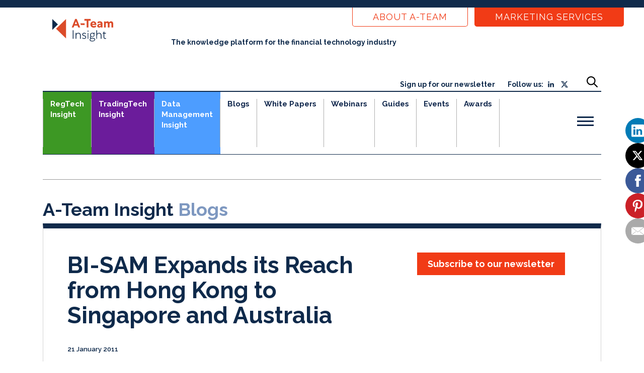

--- FILE ---
content_type: text/html; charset=UTF-8
request_url: https://a-teaminsight.com/blog/bi-sam-expands-its-reach-from-hong-kong-to-singapore-and-australia/?brand=ati
body_size: 43008
content:

<!DOCTYPE html>
<html lang="en-GB" class="no-js no-svg">
<head>
    <script src="https://www.googleoptimize.com/optimize.js?id=OPT-P4KWT48"></script>

    <meta charset="UTF-8">
    <link rel="profile" href="http://gmpg.org/xfn/11">
    <meta name="viewport" content="width=device-width, initial-scale=1, shrink-to-fit=no">
    <link rel="preconnect" href="https://fonts.googleapis.com">
    <link rel="preconnect" href="https://fonts.gstatic.com" crossorigin>
    <link href="https://fonts.googleapis.com/css2?family=Raleway&display=swap" rel="stylesheet">
    


    
      <link rel="apple-touch-icon-precomposed" sizes="57x57" href="https://a-teaminsight.com/app/themes/a-team/src/favicons/ateam/apple-touch-icon-57x57.png" />
      <link rel="apple-touch-icon-precomposed" sizes="114x114" href="https://a-teaminsight.com/app/themes/a-team/src/favicons/ateam/apple-touch-icon-114x114.png" />
      <link rel="apple-touch-icon-precomposed" sizes="72x72" href="https://a-teaminsight.com/app/themes/a-team/src/favicons/ateam/apple-touch-icon-72x72.png" />
      <link rel="apple-touch-icon-precomposed" sizes="144x144" href="https://a-teaminsight.com/app/themes/a-team/src/favicons/ateam/apple-touch-icon-144x144.png" />
      <link rel="apple-touch-icon-precomposed" sizes="60x60" href="https://a-teaminsight.com/app/themes/a-team/src/favicons/ateam/apple-touch-icon-60x60.png" />
      <link rel="apple-touch-icon-precomposed" sizes="120x120" href="https://a-teaminsight.com/app/themes/a-team/src/favicons/ateam/apple-touch-icon-120x120.png" />
      <link rel="apple-touch-icon-precomposed" sizes="76x76" href="https://a-teaminsight.com/app/themes/a-team/src/favicons/ateam/apple-touch-icon-76x76.png" />
      <link rel="apple-touch-icon-precomposed" sizes="152x152" href="https://a-teaminsight.com/app/themes/a-team/src/favicons/ateam/apple-touch-icon-152x152.png" />
      <link rel="icon" type="image/png" href="https://a-teaminsight.com/app/themes/a-team/src/favicons/ateam/favicon-196x196.png" sizes="196x196" />
      <link rel="icon" type="image/png" href="https://a-teaminsight.com/app/themes/a-team/src/favicons/ateam/favicon-96x96.png" sizes="96x96" />
      <link rel="icon" type="image/png" href="https://a-teaminsight.com/app/themes/a-team/src/favicons/ateam/favicon-32x32.png" sizes="32x32" />
      <link rel="icon" type="image/png" href="https://a-teaminsight.com/app/themes/a-team/src/favicons/ateam/favicon-16x16.png" sizes="16x16" />
      <link rel="icon" type="image/png" href="https://a-teaminsight.com/app/themes/a-team/src/favicons/ateam/favicon-128.png" sizes="128x128" />
      <meta name="application-name" content="&nbsp;"/>
      <meta name="msapplication-TileColor" content="#FFFFFF" />
      <meta name="msapplication-TileImage" content="https://a-teaminsight.com/app/themes/a-team/src/favicons/ateam/mstile-144x144.png" />
      <meta name="msapplication-square70x70logo" content="https://a-teaminsight.com/app/themes/a-team/src/favicons/ateam/mstile-70x70.png" />
      <meta name="msapplication-square150x150logo" content="https://a-teaminsight.com/app/themes/a-team/src/favicons/ateam/mstile-150x150.png" />
      <meta name="msapplication-wide310x150logo" content="https://a-teaminsight.com/app/themes/a-team/src/favicons/ateam/mstile-310x150.png" />
      <meta name="msapplication-square310x310logo" content="https://a-teaminsight.com/app/themes/a-team/src/favicons/ateam/mstile-310x310.png" />

    <!-- HubSpot scripts -->        
    <script type="text/javascript" id="hs-script-loader" async defer src="//js.hs-scripts.com/423103.js"></script>

    <meta name='robots' content='index, follow, max-image-preview:large, max-snippet:-1, max-video-preview:-1' />

	<!-- This site is optimized with the Yoast SEO plugin v26.6 - https://yoast.com/wordpress/plugins/seo/ -->
	<title>BI-SAM Expands its Reach from Hong Kong to Singapore and Australia - A-Team</title>
	<link rel="canonical" href="https://a-teaminsight.com/blog/bi-sam-expands-its-reach-from-hong-kong-to-singapore-and-australia/?brand=ati" />
	<meta property="og:locale" content="en_GB" />
	<meta property="og:type" content="article" />
	<meta property="og:title" content="BI-SAM Expands its Reach from Hong Kong to Singapore and Australia - A-Team" />
	<meta property="og:description" content="BI-SAM, a provider of performance attribution and reporting software solutions for the global asset management industry, announced new appointments, increasing its presence in Asian markets. The AuM growth in the Asian Asset Management market is driving the need for high performing technology solutions to maintain its development as well as to provide its investors with...Read More" />
	<meta property="og:url" content="https://a-teaminsight.com/blog/bi-sam-expands-its-reach-from-hong-kong-to-singapore-and-australia/?brand=ati" />
	<meta property="og:site_name" content="A-Team" />
	<meta property="article:publisher" content="https://www.facebook.com/ATeamInsight/" />
	<meta property="article:published_time" content="2011-01-21T00:00:00+00:00" />
	<meta property="article:modified_time" content="2022-07-22T14:06:59+00:00" />
	<meta name="author" content="A-Team" />
	<meta name="twitter:card" content="summary_large_image" />
	<meta name="twitter:creator" content="@ateaminsight" />
	<meta name="twitter:site" content="@ateaminsight" />
	<meta name="twitter:label1" content="Written by" />
	<meta name="twitter:data1" content="A-Team" />
	<meta name="twitter:label2" content="Estimated reading time" />
	<meta name="twitter:data2" content="2 minutes" />
	<script type="application/ld+json" class="yoast-schema-graph">{"@context":"https://schema.org","@graph":[{"@type":"Article","@id":"https://a-teaminsight.com/blog/bi-sam-expands-its-reach-from-hong-kong-to-singapore-and-australia/?brand=ati#article","isPartOf":{"@id":"https://a-teaminsight.com/blog/bi-sam-expands-its-reach-from-hong-kong-to-singapore-and-australia/?brand=ati"},"author":{"name":"A-Team","@id":"https://a-teaminsight.com/#/schema/person/0a82c5d39ff0feb8389778d25f0f2342"},"headline":"BI-SAM Expands its Reach from Hong Kong to Singapore and Australia","datePublished":"2011-01-21T00:00:00+00:00","dateModified":"2022-07-22T14:06:59+00:00","mainEntityOfPage":{"@id":"https://a-teaminsight.com/blog/bi-sam-expands-its-reach-from-hong-kong-to-singapore-and-australia/?brand=ati"},"wordCount":366,"commentCount":0,"publisher":{"@id":"https://a-teaminsight.com/#organization"},"articleSection":["Data Delivery Platforms, Cloud &amp; Managed Services","Data Management Insight","Knowledge Hub DMI","People"],"inLanguage":"en-GB","potentialAction":[{"@type":"CommentAction","name":"Comment","target":["https://a-teaminsight.com/blog/bi-sam-expands-its-reach-from-hong-kong-to-singapore-and-australia/?brand=ati#respond"]}]},{"@type":"WebPage","@id":"https://a-teaminsight.com/blog/bi-sam-expands-its-reach-from-hong-kong-to-singapore-and-australia/?brand=ati","url":"https://a-teaminsight.com/blog/bi-sam-expands-its-reach-from-hong-kong-to-singapore-and-australia/?brand=ati","name":"BI-SAM Expands its Reach from Hong Kong to Singapore and Australia - A-Team","isPartOf":{"@id":"https://a-teaminsight.com/#website"},"datePublished":"2011-01-21T00:00:00+00:00","dateModified":"2022-07-22T14:06:59+00:00","breadcrumb":{"@id":"https://a-teaminsight.com/blog/bi-sam-expands-its-reach-from-hong-kong-to-singapore-and-australia/?brand=ati#breadcrumb"},"inLanguage":"en-GB","potentialAction":[{"@type":"ReadAction","target":["https://a-teaminsight.com/blog/bi-sam-expands-its-reach-from-hong-kong-to-singapore-and-australia/?brand=ati"]}]},{"@type":"BreadcrumbList","@id":"https://a-teaminsight.com/blog/bi-sam-expands-its-reach-from-hong-kong-to-singapore-and-australia/?brand=ati#breadcrumb","itemListElement":[{"@type":"ListItem","position":1,"name":"Home","item":"https://a-teaminsight.com/"},{"@type":"ListItem","position":2,"name":"Blogs","item":"https://a-teaminsight.com/blogs/"},{"@type":"ListItem","position":3,"name":"BI-SAM Expands its Reach from Hong Kong to Singapore and Australia"}]},{"@type":"WebSite","@id":"https://a-teaminsight.com/#website","url":"https://a-teaminsight.com/","name":"A-Team","description":"","publisher":{"@id":"https://a-teaminsight.com/#organization"},"potentialAction":[{"@type":"SearchAction","target":{"@type":"EntryPoint","urlTemplate":"https://a-teaminsight.com/?s={search_term_string}"},"query-input":{"@type":"PropertyValueSpecification","valueRequired":true,"valueName":"search_term_string"}}],"inLanguage":"en-GB"},{"@type":"Organization","@id":"https://a-teaminsight.com/#organization","name":"A-Team Insight","url":"https://a-teaminsight.com/","logo":{"@type":"ImageObject","inLanguage":"en-GB","@id":"https://a-teaminsight.com/#/schema/logo/image/","url":"https://a-teaminsight.com/app/uploads/2018/08/cropped-logo.png","contentUrl":"https://a-teaminsight.com/app/uploads/2018/08/cropped-logo.png","width":135,"height":69,"caption":"A-Team Insight"},"image":{"@id":"https://a-teaminsight.com/#/schema/logo/image/"},"sameAs":["https://www.facebook.com/ATeamInsight/","https://x.com/ateaminsight"]},{"@type":"Person","@id":"https://a-teaminsight.com/#/schema/person/0a82c5d39ff0feb8389778d25f0f2342","name":"A-Team","image":{"@type":"ImageObject","inLanguage":"en-GB","@id":"https://a-teaminsight.com/#/schema/person/image/","url":"https://secure.gravatar.com/avatar/fe28ef3a38d9f04b51b59b9ca7c1f8f05ed7567d1abe0447aadb022d9a6d48b7?s=96&d=mm&r=g","contentUrl":"https://secure.gravatar.com/avatar/fe28ef3a38d9f04b51b59b9ca7c1f8f05ed7567d1abe0447aadb022d9a6d48b7?s=96&d=mm&r=g","caption":"A-Team"},"url":"https://a-teaminsight.com/blog/author/ateam/"}]}</script>
	<!-- / Yoast SEO plugin. -->


<link rel='dns-prefetch' href='//static.addtoany.com' />
<link rel="alternate" type="application/rss+xml" title="A-Team &raquo; Feed" href="https://a-teaminsight.com/feed/" />
<link rel="alternate" type="application/rss+xml" title="A-Team &raquo; Comments Feed" href="https://a-teaminsight.com/comments/feed/" />
<link rel="alternate" type="application/rss+xml" title="A-Team &raquo; BI-SAM Expands its Reach from Hong Kong to Singapore and Australia Comments Feed" href="https://a-teaminsight.com/blog/bi-sam-expands-its-reach-from-hong-kong-to-singapore-and-australia/?brand=ati/feed/" />
<link rel="alternate" title="oEmbed (JSON)" type="application/json+oembed" href="https://a-teaminsight.com/wp-json/oembed/1.0/embed?url=https%3A%2F%2Fa-teaminsight.com%2Fblog%2Fbi-sam-expands-its-reach-from-hong-kong-to-singapore-and-australia%2F%3Fbrand%3Dati" />
<link rel="alternate" title="oEmbed (XML)" type="text/xml+oembed" href="https://a-teaminsight.com/wp-json/oembed/1.0/embed?url=https%3A%2F%2Fa-teaminsight.com%2Fblog%2Fbi-sam-expands-its-reach-from-hong-kong-to-singapore-and-australia%2F%3Fbrand%3Dati&#038;format=xml" />
<!-- a-teaminsight.com is managing ads with Advanced Ads 2.0.16 – https://wpadvancedads.com/ --><script id="teami-ready">
			window.advanced_ads_ready=function(e,a){a=a||"complete";var d=function(e){return"interactive"===a?"loading"!==e:"complete"===e};d(document.readyState)?e():document.addEventListener("readystatechange",(function(a){d(a.target.readyState)&&e()}),{once:"interactive"===a})},window.advanced_ads_ready_queue=window.advanced_ads_ready_queue||[];		</script>
		<style id='wp-img-auto-sizes-contain-inline-css' type='text/css'>
img:is([sizes=auto i],[sizes^="auto," i]){contain-intrinsic-size:3000px 1500px}
/*# sourceURL=wp-img-auto-sizes-contain-inline-css */
</style>
<style id='wp-emoji-styles-inline-css' type='text/css'>

	img.wp-smiley, img.emoji {
		display: inline !important;
		border: none !important;
		box-shadow: none !important;
		height: 1em !important;
		width: 1em !important;
		margin: 0 0.07em !important;
		vertical-align: -0.1em !important;
		background: none !important;
		padding: 0 !important;
	}
/*# sourceURL=wp-emoji-styles-inline-css */
</style>
<style id='wp-block-library-inline-css' type='text/css'>
:root{--wp-block-synced-color:#7a00df;--wp-block-synced-color--rgb:122,0,223;--wp-bound-block-color:var(--wp-block-synced-color);--wp-editor-canvas-background:#ddd;--wp-admin-theme-color:#007cba;--wp-admin-theme-color--rgb:0,124,186;--wp-admin-theme-color-darker-10:#006ba1;--wp-admin-theme-color-darker-10--rgb:0,107,160.5;--wp-admin-theme-color-darker-20:#005a87;--wp-admin-theme-color-darker-20--rgb:0,90,135;--wp-admin-border-width-focus:2px}@media (min-resolution:192dpi){:root{--wp-admin-border-width-focus:1.5px}}.wp-element-button{cursor:pointer}:root .has-very-light-gray-background-color{background-color:#eee}:root .has-very-dark-gray-background-color{background-color:#313131}:root .has-very-light-gray-color{color:#eee}:root .has-very-dark-gray-color{color:#313131}:root .has-vivid-green-cyan-to-vivid-cyan-blue-gradient-background{background:linear-gradient(135deg,#00d084,#0693e3)}:root .has-purple-crush-gradient-background{background:linear-gradient(135deg,#34e2e4,#4721fb 50%,#ab1dfe)}:root .has-hazy-dawn-gradient-background{background:linear-gradient(135deg,#faaca8,#dad0ec)}:root .has-subdued-olive-gradient-background{background:linear-gradient(135deg,#fafae1,#67a671)}:root .has-atomic-cream-gradient-background{background:linear-gradient(135deg,#fdd79a,#004a59)}:root .has-nightshade-gradient-background{background:linear-gradient(135deg,#330968,#31cdcf)}:root .has-midnight-gradient-background{background:linear-gradient(135deg,#020381,#2874fc)}:root{--wp--preset--font-size--normal:16px;--wp--preset--font-size--huge:42px}.has-regular-font-size{font-size:1em}.has-larger-font-size{font-size:2.625em}.has-normal-font-size{font-size:var(--wp--preset--font-size--normal)}.has-huge-font-size{font-size:var(--wp--preset--font-size--huge)}.has-text-align-center{text-align:center}.has-text-align-left{text-align:left}.has-text-align-right{text-align:right}.has-fit-text{white-space:nowrap!important}#end-resizable-editor-section{display:none}.aligncenter{clear:both}.items-justified-left{justify-content:flex-start}.items-justified-center{justify-content:center}.items-justified-right{justify-content:flex-end}.items-justified-space-between{justify-content:space-between}.screen-reader-text{border:0;clip-path:inset(50%);height:1px;margin:-1px;overflow:hidden;padding:0;position:absolute;width:1px;word-wrap:normal!important}.screen-reader-text:focus{background-color:#ddd;clip-path:none;color:#444;display:block;font-size:1em;height:auto;left:5px;line-height:normal;padding:15px 23px 14px;text-decoration:none;top:5px;width:auto;z-index:100000}html :where(.has-border-color){border-style:solid}html :where([style*=border-top-color]){border-top-style:solid}html :where([style*=border-right-color]){border-right-style:solid}html :where([style*=border-bottom-color]){border-bottom-style:solid}html :where([style*=border-left-color]){border-left-style:solid}html :where([style*=border-width]){border-style:solid}html :where([style*=border-top-width]){border-top-style:solid}html :where([style*=border-right-width]){border-right-style:solid}html :where([style*=border-bottom-width]){border-bottom-style:solid}html :where([style*=border-left-width]){border-left-style:solid}html :where(img[class*=wp-image-]){height:auto;max-width:100%}:where(figure){margin:0 0 1em}html :where(.is-position-sticky){--wp-admin--admin-bar--position-offset:var(--wp-admin--admin-bar--height,0px)}@media screen and (max-width:600px){html :where(.is-position-sticky){--wp-admin--admin-bar--position-offset:0px}}

/*# sourceURL=wp-block-library-inline-css */
</style><link rel='stylesheet' id='wc-blocks-style-css' href='https://a-teaminsight.com/app/plugins/woocommerce/assets/client/blocks/wc-blocks.css?ver=wc-10.4.3' type='text/css' media='all' />
<style id='global-styles-inline-css' type='text/css'>
:root{--wp--preset--aspect-ratio--square: 1;--wp--preset--aspect-ratio--4-3: 4/3;--wp--preset--aspect-ratio--3-4: 3/4;--wp--preset--aspect-ratio--3-2: 3/2;--wp--preset--aspect-ratio--2-3: 2/3;--wp--preset--aspect-ratio--16-9: 16/9;--wp--preset--aspect-ratio--9-16: 9/16;--wp--preset--color--black: #000000;--wp--preset--color--cyan-bluish-gray: #abb8c3;--wp--preset--color--white: #ffffff;--wp--preset--color--pale-pink: #f78da7;--wp--preset--color--vivid-red: #cf2e2e;--wp--preset--color--luminous-vivid-orange: #ff6900;--wp--preset--color--luminous-vivid-amber: #fcb900;--wp--preset--color--light-green-cyan: #7bdcb5;--wp--preset--color--vivid-green-cyan: #00d084;--wp--preset--color--pale-cyan-blue: #8ed1fc;--wp--preset--color--vivid-cyan-blue: #0693e3;--wp--preset--color--vivid-purple: #9b51e0;--wp--preset--gradient--vivid-cyan-blue-to-vivid-purple: linear-gradient(135deg,rgb(6,147,227) 0%,rgb(155,81,224) 100%);--wp--preset--gradient--light-green-cyan-to-vivid-green-cyan: linear-gradient(135deg,rgb(122,220,180) 0%,rgb(0,208,130) 100%);--wp--preset--gradient--luminous-vivid-amber-to-luminous-vivid-orange: linear-gradient(135deg,rgb(252,185,0) 0%,rgb(255,105,0) 100%);--wp--preset--gradient--luminous-vivid-orange-to-vivid-red: linear-gradient(135deg,rgb(255,105,0) 0%,rgb(207,46,46) 100%);--wp--preset--gradient--very-light-gray-to-cyan-bluish-gray: linear-gradient(135deg,rgb(238,238,238) 0%,rgb(169,184,195) 100%);--wp--preset--gradient--cool-to-warm-spectrum: linear-gradient(135deg,rgb(74,234,220) 0%,rgb(151,120,209) 20%,rgb(207,42,186) 40%,rgb(238,44,130) 60%,rgb(251,105,98) 80%,rgb(254,248,76) 100%);--wp--preset--gradient--blush-light-purple: linear-gradient(135deg,rgb(255,206,236) 0%,rgb(152,150,240) 100%);--wp--preset--gradient--blush-bordeaux: linear-gradient(135deg,rgb(254,205,165) 0%,rgb(254,45,45) 50%,rgb(107,0,62) 100%);--wp--preset--gradient--luminous-dusk: linear-gradient(135deg,rgb(255,203,112) 0%,rgb(199,81,192) 50%,rgb(65,88,208) 100%);--wp--preset--gradient--pale-ocean: linear-gradient(135deg,rgb(255,245,203) 0%,rgb(182,227,212) 50%,rgb(51,167,181) 100%);--wp--preset--gradient--electric-grass: linear-gradient(135deg,rgb(202,248,128) 0%,rgb(113,206,126) 100%);--wp--preset--gradient--midnight: linear-gradient(135deg,rgb(2,3,129) 0%,rgb(40,116,252) 100%);--wp--preset--font-size--small: 13px;--wp--preset--font-size--medium: 20px;--wp--preset--font-size--large: 36px;--wp--preset--font-size--x-large: 42px;--wp--preset--spacing--20: 0.44rem;--wp--preset--spacing--30: 0.67rem;--wp--preset--spacing--40: 1rem;--wp--preset--spacing--50: 1.5rem;--wp--preset--spacing--60: 2.25rem;--wp--preset--spacing--70: 3.38rem;--wp--preset--spacing--80: 5.06rem;--wp--preset--shadow--natural: 6px 6px 9px rgba(0, 0, 0, 0.2);--wp--preset--shadow--deep: 12px 12px 50px rgba(0, 0, 0, 0.4);--wp--preset--shadow--sharp: 6px 6px 0px rgba(0, 0, 0, 0.2);--wp--preset--shadow--outlined: 6px 6px 0px -3px rgb(255, 255, 255), 6px 6px rgb(0, 0, 0);--wp--preset--shadow--crisp: 6px 6px 0px rgb(0, 0, 0);}:where(.is-layout-flex){gap: 0.5em;}:where(.is-layout-grid){gap: 0.5em;}body .is-layout-flex{display: flex;}.is-layout-flex{flex-wrap: wrap;align-items: center;}.is-layout-flex > :is(*, div){margin: 0;}body .is-layout-grid{display: grid;}.is-layout-grid > :is(*, div){margin: 0;}:where(.wp-block-columns.is-layout-flex){gap: 2em;}:where(.wp-block-columns.is-layout-grid){gap: 2em;}:where(.wp-block-post-template.is-layout-flex){gap: 1.25em;}:where(.wp-block-post-template.is-layout-grid){gap: 1.25em;}.has-black-color{color: var(--wp--preset--color--black) !important;}.has-cyan-bluish-gray-color{color: var(--wp--preset--color--cyan-bluish-gray) !important;}.has-white-color{color: var(--wp--preset--color--white) !important;}.has-pale-pink-color{color: var(--wp--preset--color--pale-pink) !important;}.has-vivid-red-color{color: var(--wp--preset--color--vivid-red) !important;}.has-luminous-vivid-orange-color{color: var(--wp--preset--color--luminous-vivid-orange) !important;}.has-luminous-vivid-amber-color{color: var(--wp--preset--color--luminous-vivid-amber) !important;}.has-light-green-cyan-color{color: var(--wp--preset--color--light-green-cyan) !important;}.has-vivid-green-cyan-color{color: var(--wp--preset--color--vivid-green-cyan) !important;}.has-pale-cyan-blue-color{color: var(--wp--preset--color--pale-cyan-blue) !important;}.has-vivid-cyan-blue-color{color: var(--wp--preset--color--vivid-cyan-blue) !important;}.has-vivid-purple-color{color: var(--wp--preset--color--vivid-purple) !important;}.has-black-background-color{background-color: var(--wp--preset--color--black) !important;}.has-cyan-bluish-gray-background-color{background-color: var(--wp--preset--color--cyan-bluish-gray) !important;}.has-white-background-color{background-color: var(--wp--preset--color--white) !important;}.has-pale-pink-background-color{background-color: var(--wp--preset--color--pale-pink) !important;}.has-vivid-red-background-color{background-color: var(--wp--preset--color--vivid-red) !important;}.has-luminous-vivid-orange-background-color{background-color: var(--wp--preset--color--luminous-vivid-orange) !important;}.has-luminous-vivid-amber-background-color{background-color: var(--wp--preset--color--luminous-vivid-amber) !important;}.has-light-green-cyan-background-color{background-color: var(--wp--preset--color--light-green-cyan) !important;}.has-vivid-green-cyan-background-color{background-color: var(--wp--preset--color--vivid-green-cyan) !important;}.has-pale-cyan-blue-background-color{background-color: var(--wp--preset--color--pale-cyan-blue) !important;}.has-vivid-cyan-blue-background-color{background-color: var(--wp--preset--color--vivid-cyan-blue) !important;}.has-vivid-purple-background-color{background-color: var(--wp--preset--color--vivid-purple) !important;}.has-black-border-color{border-color: var(--wp--preset--color--black) !important;}.has-cyan-bluish-gray-border-color{border-color: var(--wp--preset--color--cyan-bluish-gray) !important;}.has-white-border-color{border-color: var(--wp--preset--color--white) !important;}.has-pale-pink-border-color{border-color: var(--wp--preset--color--pale-pink) !important;}.has-vivid-red-border-color{border-color: var(--wp--preset--color--vivid-red) !important;}.has-luminous-vivid-orange-border-color{border-color: var(--wp--preset--color--luminous-vivid-orange) !important;}.has-luminous-vivid-amber-border-color{border-color: var(--wp--preset--color--luminous-vivid-amber) !important;}.has-light-green-cyan-border-color{border-color: var(--wp--preset--color--light-green-cyan) !important;}.has-vivid-green-cyan-border-color{border-color: var(--wp--preset--color--vivid-green-cyan) !important;}.has-pale-cyan-blue-border-color{border-color: var(--wp--preset--color--pale-cyan-blue) !important;}.has-vivid-cyan-blue-border-color{border-color: var(--wp--preset--color--vivid-cyan-blue) !important;}.has-vivid-purple-border-color{border-color: var(--wp--preset--color--vivid-purple) !important;}.has-vivid-cyan-blue-to-vivid-purple-gradient-background{background: var(--wp--preset--gradient--vivid-cyan-blue-to-vivid-purple) !important;}.has-light-green-cyan-to-vivid-green-cyan-gradient-background{background: var(--wp--preset--gradient--light-green-cyan-to-vivid-green-cyan) !important;}.has-luminous-vivid-amber-to-luminous-vivid-orange-gradient-background{background: var(--wp--preset--gradient--luminous-vivid-amber-to-luminous-vivid-orange) !important;}.has-luminous-vivid-orange-to-vivid-red-gradient-background{background: var(--wp--preset--gradient--luminous-vivid-orange-to-vivid-red) !important;}.has-very-light-gray-to-cyan-bluish-gray-gradient-background{background: var(--wp--preset--gradient--very-light-gray-to-cyan-bluish-gray) !important;}.has-cool-to-warm-spectrum-gradient-background{background: var(--wp--preset--gradient--cool-to-warm-spectrum) !important;}.has-blush-light-purple-gradient-background{background: var(--wp--preset--gradient--blush-light-purple) !important;}.has-blush-bordeaux-gradient-background{background: var(--wp--preset--gradient--blush-bordeaux) !important;}.has-luminous-dusk-gradient-background{background: var(--wp--preset--gradient--luminous-dusk) !important;}.has-pale-ocean-gradient-background{background: var(--wp--preset--gradient--pale-ocean) !important;}.has-electric-grass-gradient-background{background: var(--wp--preset--gradient--electric-grass) !important;}.has-midnight-gradient-background{background: var(--wp--preset--gradient--midnight) !important;}.has-small-font-size{font-size: var(--wp--preset--font-size--small) !important;}.has-medium-font-size{font-size: var(--wp--preset--font-size--medium) !important;}.has-large-font-size{font-size: var(--wp--preset--font-size--large) !important;}.has-x-large-font-size{font-size: var(--wp--preset--font-size--x-large) !important;}
/*# sourceURL=global-styles-inline-css */
</style>

<style id='classic-theme-styles-inline-css' type='text/css'>
/*! This file is auto-generated */
.wp-block-button__link{color:#fff;background-color:#32373c;border-radius:9999px;box-shadow:none;text-decoration:none;padding:calc(.667em + 2px) calc(1.333em + 2px);font-size:1.125em}.wp-block-file__button{background:#32373c;color:#fff;text-decoration:none}
/*# sourceURL=/wp-includes/css/classic-themes.min.css */
</style>
<link rel='stylesheet' id='woa_front_css-css' href='https://a-teaminsight.com/app/plugins/addify-order-approval-woocommerce/assets/css/class-woa-front.css?ver=1.0' type='text/css' media='all' />
<link rel='stylesheet' id='ctf_styles-css' href='https://a-teaminsight.com/app/plugins/custom-twitter-feeds/css/ctf-styles.min.css?ver=2.3.1' type='text/css' media='all' />
<link rel='stylesheet' id='woocommerce-layout-css' href='https://a-teaminsight.com/app/plugins/woocommerce/assets/css/woocommerce-layout.css?ver=10.4.3' type='text/css' media='all' />
<link rel='stylesheet' id='woocommerce-smallscreen-css' href='https://a-teaminsight.com/app/plugins/woocommerce/assets/css/woocommerce-smallscreen.css?ver=10.4.3' type='text/css' media='only screen and (max-width: 768px)' />
<link rel='stylesheet' id='woocommerce-general-css' href='https://a-teaminsight.com/app/plugins/woocommerce/assets/css/woocommerce.css?ver=10.4.3' type='text/css' media='all' />
<style id='woocommerce-inline-inline-css' type='text/css'>
.woocommerce form .form-row .required { visibility: visible; }
/*# sourceURL=woocommerce-inline-inline-css */
</style>
<link rel='stylesheet' id='woocommerce-box-office-frontend-css' href='https://a-teaminsight.com/app/plugins/woocommerce-box-office/assets/css/frontend.css?ver=1.2.4' type='text/css' media='all' />
<link rel='stylesheet' id='bootstrap-style-css' href='https://a-teaminsight.com/app/themes/a-team/src/libs/bootstrap/bootstrap.min.css?ver=1.0.0' type='text/css' media='all' />
<link rel='stylesheet' id='font-awesome-style-css' href='https://a-teaminsight.com/app/themes/a-team/src/libs/font-awesome/font-awesome.min.css?ver=1.0.0' type='text/css' media='all' />
<link rel='stylesheet' id='owl-carousel-style-css' href='https://a-teaminsight.com/app/themes/a-team/src/libs/owl-carousel/owl.carousel.min.css?ver=1.0.0' type='text/css' media='all' />
<link rel='stylesheet' id='owl-carousel-theme-style-css' href='https://a-teaminsight.com/app/themes/a-team/src/libs/owl-carousel/owl.theme.default.min.css?ver=1.0.0' type='text/css' media='all' />
<link rel='stylesheet' id='main-style-css' href='https://a-teaminsight.com/app/themes/a-team/build/index-frontend.css?ver=1769182666' type='text/css' media='all' />
<link rel='stylesheet' id='react-custom-css-css' href='https://a-teaminsight.com/app/themes/a-team/dist/app.css?ver=6.9' type='text/css' media='all' />
<style id='has-inline-styles-inline-css' type='text/css'>
.has-social-placeholder {display: none;height: 0;width: 0;overflow: hidden;}.has-inline-text { background-color: #ffefb1; color: #000000; }.has-inline-text:hover { background-color: #fcd63c; color: #000000; }
/*# sourceURL=has-inline-styles-inline-css */
</style>
<link rel='stylesheet' id='addtoany-css' href='https://a-teaminsight.com/app/plugins/add-to-any/addtoany.min.css?ver=1.16' type='text/css' media='all' />
<script type="text/javascript" id="addtoany-core-js-before">
/* <![CDATA[ */
window.a2a_config=window.a2a_config||{};a2a_config.callbacks=[];a2a_config.overlays=[];a2a_config.templates={};a2a_localize = {
	Share: "Share",
	Save: "Save",
	Subscribe: "Subscribe",
	Email: "Email",
	Bookmark: "Bookmark",
	ShowAll: "Show All",
	ShowLess: "Show less",
	FindServices: "Find service(s)",
	FindAnyServiceToAddTo: "Instantly find any service to add to",
	PoweredBy: "Powered by",
	ShareViaEmail: "Share via email",
	SubscribeViaEmail: "Subscribe via email",
	BookmarkInYourBrowser: "Bookmark in your browser",
	BookmarkInstructions: "Press Ctrl+D or \u2318+D to bookmark this page",
	AddToYourFavorites: "Add to your favourites",
	SendFromWebOrProgram: "Send from any email address or email program",
	EmailProgram: "Email program",
	More: "More&#8230;",
	ThanksForSharing: "Thanks for sharing!",
	ThanksForFollowing: "Thanks for following!"
};

a2a_config.icon_color="transparent,#0f2a4b";

//# sourceURL=addtoany-core-js-before
/* ]]> */
</script>
<script type="text/javascript" defer src="https://static.addtoany.com/menu/page.js" id="addtoany-core-js"></script>
<script type="text/javascript" src="https://a-teaminsight.com/app/themes/a-team/src/libs/jquery/jquery.min.js?ver=6.9" id="jquery-js"></script>
<script type="text/javascript" defer src="https://a-teaminsight.com/app/plugins/add-to-any/addtoany.min.js?ver=1.1" id="addtoany-jquery-js"></script>
<script type="text/javascript" id="woa_front_js-js-extra">
/* <![CDATA[ */
var woa_php_vars = {"admin_url":"https://a-teaminsight.com/wp/wp-admin/admin-ajax.php","nonce":"9cc3451c71","woa_myaccount_page_url":"https://a-teaminsight.com/my-account/"};
//# sourceURL=woa_front_js-js-extra
/* ]]> */
</script>
<script type="text/javascript" src="https://a-teaminsight.com/app/plugins/addify-order-approval-woocommerce/assets/js/class-woa-front.js?ver=1.0" id="woa_front_js-js"></script>
<script type="text/javascript" src="https://a-teaminsight.com/app/plugins/twitter-tweets/js/weblizar-fronend-twitter-tweets.js?ver=1" id="wl-weblizar-fronend-twitter-tweets-js"></script>
<script type="text/javascript" src="https://a-teaminsight.com/app/plugins/woocommerce/assets/js/jquery-blockui/jquery.blockUI.min.js?ver=2.7.0-wc.10.4.3" id="wc-jquery-blockui-js" defer="defer" data-wp-strategy="defer"></script>
<script type="text/javascript" id="wc-add-to-cart-js-extra">
/* <![CDATA[ */
var wc_add_to_cart_params = {"ajax_url":"/wp/wp-admin/admin-ajax.php","wc_ajax_url":"/?wc-ajax=%%endpoint%%","i18n_view_cart":"View basket","cart_url":"https://a-teaminsight.com/cart/","is_cart":"","cart_redirect_after_add":"no"};
//# sourceURL=wc-add-to-cart-js-extra
/* ]]> */
</script>
<script type="text/javascript" src="https://a-teaminsight.com/app/plugins/woocommerce/assets/js/frontend/add-to-cart.min.js?ver=10.4.3" id="wc-add-to-cart-js" defer="defer" data-wp-strategy="defer"></script>
<script type="text/javascript" src="https://a-teaminsight.com/app/plugins/woocommerce/assets/js/js-cookie/js.cookie.min.js?ver=2.1.4-wc.10.4.3" id="wc-js-cookie-js" defer="defer" data-wp-strategy="defer"></script>
<script type="text/javascript" id="woocommerce-js-extra">
/* <![CDATA[ */
var woocommerce_params = {"ajax_url":"/wp/wp-admin/admin-ajax.php","wc_ajax_url":"/?wc-ajax=%%endpoint%%","i18n_password_show":"Show password","i18n_password_hide":"Hide password"};
//# sourceURL=woocommerce-js-extra
/* ]]> */
</script>
<script type="text/javascript" src="https://a-teaminsight.com/app/plugins/woocommerce/assets/js/frontend/woocommerce.min.js?ver=10.4.3" id="woocommerce-js" defer="defer" data-wp-strategy="defer"></script>
<script type="text/javascript" src="https://a-teaminsight.com/app/themes/a-team/src/libs/popper/popper.min.js?ver=1" id="popper-script-js"></script>
<script type="text/javascript" src="https://a-teaminsight.com/app/themes/a-team/src/libs/bootstrap/bootstrap.min.js?ver=1" id="bootstrap-script-js"></script>
<script type="text/javascript" src="https://a-teaminsight.com/app/themes/a-team/build/index.js?ver=1769182665" id="theme-script-js"></script>
<script type="text/javascript" id="my_loadmore-js-extra">
/* <![CDATA[ */
var misha_loadmore_params = {"ajaxurl":"https://a-teaminsight.com/wp/wp-admin/admin-ajax.php"};
//# sourceURL=my_loadmore-js-extra
/* ]]> */
</script>
<script type="text/javascript" src="https://a-teaminsight.com/app/themes/a-team/myloadmore.js?ver=6.9" id="my_loadmore-js"></script>
<link rel="https://api.w.org/" href="https://a-teaminsight.com/wp-json/" /><link rel="alternate" title="JSON" type="application/json" href="https://a-teaminsight.com/wp-json/wp/v2/posts/13642" /><link rel="EditURI" type="application/rsd+xml" title="RSD" href="https://a-teaminsight.com/wp/xmlrpc.php?rsd" />
<meta name="generator" content="WordPress 6.9" />
<meta name="generator" content="WooCommerce 10.4.3" />
<link rel='shortlink' href='https://a-teaminsight.com/?p=13642' />

	<!-- 
		the datalayer script tag below must go above the GTM snippet, more info here:
		https://developers.google.com/tag-manager/devguide
	-->
	<script>
		dataLayer = [{
			"currentDateTime": "2026-01-28 | 16:34",
			"contentId": "13642",
			"publishedDate": "2011-01-21 00:00:00",
			"brand": ["data-management-insight"],
			"locationBrand": "ateam",
			"contentType": "post",
			"contentCategory": ["data-delivery-platforms-cloud-managed-services","knowledge-hub-dmi","people"],
			"clientName": "",
			"authorName": "A-Team",
		}]
	</script>


	
	<!-- Google Tag Manager -->
	<script>(function(w,d,s,l,i){w[l]=w[l]||[];w[l].push({'gtm.start':
	new Date().getTime(),event:'gtm.js'});var f=d.getElementsByTagName(s)[0],
	j=d.createElement(s),dl=l!='dataLayer'?'&l='+l:'';j.async=true;j.src=
	'https://www.googletagmanager.com/gtm.js?id='+i+dl;f.parentNode.insertBefore(j,f);
	})(window,document,'script','dataLayer','GTM-K6QCSJC');</script>
	<!-- End Google Tag Manager -->

		<noscript><style>.woocommerce-product-gallery{ opacity: 1 !important; }</style></noscript>
	<link rel="icon" href="https://a-teaminsight.com/app/uploads/2018/08/favicon.png" sizes="32x32" />
<link rel="icon" href="https://a-teaminsight.com/app/uploads/2018/08/favicon.png" sizes="192x192" />
<link rel="apple-touch-icon" href="https://a-teaminsight.com/app/uploads/2018/08/favicon.png" />
<meta name="msapplication-TileImage" content="https://a-teaminsight.com/app/uploads/2018/08/favicon.png" />

  <link rel='stylesheet' id='wc-stripe-blocks-checkout-style-css' href='https://a-teaminsight.com/app/plugins/woocommerce-gateway-stripe/build/upe-blocks.css?ver=1e1661bb3db973deba05' type='text/css' media='all' />
</head>

  <body class="wp-singular post-template-default single single-post postid-13642 single-format-standard wp-custom-logo wp-theme-a-team a-team-site theme-a-team woocommerce-no-js group-blog has-header-image has-sidebar colors-light aa-prefix-teami- has-body">

  <!-- Google Tag Manager (noscript) -->
  <noscript><iframe src="https://www.googletagmanager.com/ns.html?id=GTM-K6QCSJC"
  height="0" width="0" style="display:none;visibility:hidden"></iframe></noscript>
  <!-- End Google Tag Manager (noscript) -->
    
      <div class="top-buttons">
      <a href="https://www.a-teamgroup.com/about-us" target="_blank" class="top-buttons__about">About a-team</a>
      <a href="https://www.a-teamgroup.com/" target="_blank" class="top-buttons__marketing">Marketing Services</a>
    </div>
  

  <!-- Header Start-->
  <header class="header clearfix">
    <div class="container">
    	<div class="header-container clearfix">
        	<div class="header-top clearfix">
                <div class="logo">
                  <a href="https://a-teaminsight.com">
                    <img src="https://a-teaminsight.com/app/themes/a-team/src/images/logo-ateam.svg" style="width:135px; max-width:135px; padding-left:14px;">
                  </a>
                </div>

					 					 <div class="header-tagline">The knowledge platform for the financial technology industry</div>
					                 <div class="header-right">

                    <div class="widget widget-quicklink">
                                        </div>

                    <div class="widget widget-quicklink">
                        <ul>
                            <li><a href="https://a-teaminsight.com/sign-up"><i class="fa fa-envelope"></i> <span>Sign up for our newsletter</span></a></li>
                        </ul>
                    </div>
                    <div class="widget widget-followus">
                        <label>Follow us:</label>
						<ul id="menu-social-ati" class="social-links-menu"><li id="menu-item-19463" class="menu-item menu-item-type-custom menu-item-object-custom menu-item-19463"><a target="_blank" href="https://www.linkedin.com/showcase/a-team-insight/"><span class="screen-reader-text">LinkedIn</span><svg class="icon icon-linkedin" aria-hidden="true" role="img"> <use href="#icon-linkedin" xlink:href="#icon-linkedin"></use> </svg></a></li>
<li id="menu-item-26" class="menu-item menu-item-type-custom menu-item-object-custom menu-item-26"><a target="_blank" href="https://twitter.com/ateaminsight"><span class="screen-reader-text">Twitter</span><svg class="icon icon-twitter" aria-hidden="true" role="img"> <use href="#icon-twitter" xlink:href="#icon-twitter"></use> </svg></a></li>
</ul>                    </div>


                    <script>
                      function doSearch() {
                        var TopSearch = jQuery("#TopSearch");
                        if (TopSearch.is(':visible')) {
                          jQuery('.widget.widget-search .btn-search').removeClass("active");
                          jQuery(this).removeClass("active");
                          jQuery(TopSearch).hide();

                        } else {
                          jQuery('.widget.widget-search .btn-search').addClass("active");
                          jQuery(this).addClass("active");
                          jQuery(TopSearch).show();
                          setTimeout(function () {
                            $("#search-header").focus();
                          }, 100);
                        }
                      }
                    </script>


                      <div class="widget widget-search">
                        <a class="btn-search" onClick="doSearch()"></a>
                        <div class="topsearch" id="TopSearch">
                            <form name="search" action="https://a-teaminsight.com/" method="get">
                            <div class="input-group mb-3 mb-lg-0">
                                <input id="search-header" type="text" class="form-control" name="s">
								<input type="hidden" name="cat" value="">
                                <div class="input-group-prepend"><button class="btn btn-dark" type="submit"><i class="fa fa-search header__search-icon"></i></button></div>
                            </div>
                            </form>
                        </div>
                    </div>
                </div>
					 				   <div class="header-tagline-small-screen">The knowledge platform for the financial technology industry</div>
				               </div>


            
              <div class="top-navigation clearfix brand--ateam">
                <a href="javascript:void(0);" class="btn-mobilemenu d-lg-none"><i class="fa fa-bars"></i> </a>
                <div class="menu-primary">
                  <a class="btn-topmenu-close d-lg-none" href="javascript:void(0)"><i class="fa fa-times" aria-hidden="true"></i></a>
                  <div class="menu-ateam-container"><ul id="menu_top" class="topmenu"><li id="menu-item-27347" class="rti menu-item menu-item-type-custom menu-item-object-custom menu-item-has-children menu-item-27347"><a href="https://a-teaminsight.com/regtech-insight/">RegTech<br> Insight<svg class="icon icon-angle-down" aria-hidden="true" role="img"> <use href="#icon-angle-down" xlink:href="#icon-angle-down"></use> </svg></a>
<ul class="sub-menu">
	<li id="menu-item-71097" class="menu-item menu-item-type-taxonomy menu-item-object-category menu-item-71097"><a href="https://a-teaminsight.com/category/data-privacy-digital-identity/">Data Privacy &amp; Digital Identity</a></li>
	<li id="menu-item-71098" class="menu-item menu-item-type-taxonomy menu-item-object-category menu-item-71098"><a href="https://a-teaminsight.com/category/esg/">ESG</a></li>
	<li id="menu-item-71099" class="menu-item menu-item-type-taxonomy menu-item-object-category menu-item-71099"><a href="https://a-teaminsight.com/category/governance/">Governance</a></li>
	<li id="menu-item-71095" class="menu-item menu-item-type-taxonomy menu-item-object-category menu-item-71095"><a href="https://a-teaminsight.com/category/kyc-aml-financial-crime/">KYC / AML &amp; Financial Crime</a></li>
	<li id="menu-item-71100" class="menu-item menu-item-type-taxonomy menu-item-object-category menu-item-71100"><a href="https://a-teaminsight.com/category/people-categories-rti/">People</a></li>
	<li id="menu-item-71101" class="menu-item menu-item-type-taxonomy menu-item-object-category menu-item-71101"><a href="https://a-teaminsight.com/category/regulations/">Regulations</a></li>
	<li id="menu-item-71102" class="menu-item menu-item-type-taxonomy menu-item-object-category menu-item-71102"><a href="https://a-teaminsight.com/category/regulatory-data/">Regulatory Data</a></li>
	<li id="menu-item-71096" class="menu-item menu-item-type-taxonomy menu-item-object-category menu-item-71096"><a href="https://a-teaminsight.com/category/regulatory-reporting-regulators/">Regulatory Reporting &amp; Regulators</a></li>
	<li id="menu-item-71103" class="menu-item menu-item-type-taxonomy menu-item-object-category menu-item-71103"><a href="https://a-teaminsight.com/category/regulatory-technologies/">Regulatory Technologies</a></li>
	<li id="menu-item-71104" class="menu-item menu-item-type-taxonomy menu-item-object-category menu-item-71104"><a href="https://a-teaminsight.com/category/rti-risk-technologies/">Risk Technologies</a></li>
</ul>
</li>
<li id="menu-item-27348" class="tti menu-item menu-item-type-custom menu-item-object-custom menu-item-has-children menu-item-27348"><a href="https://a-teaminsight.com/tradingtech-insight/">TradingTech<br> Insight<svg class="icon icon-angle-down" aria-hidden="true" role="img"> <use href="#icon-angle-down" xlink:href="#icon-angle-down"></use> </svg></a>
<ul class="sub-menu">
	<li id="menu-item-71105" class="menu-item menu-item-type-taxonomy menu-item-object-category menu-item-71105"><a href="https://a-teaminsight.com/category/data-centres-connectivity-colo/">Data Centres, Connectivity &amp; Colo (KH)</a></li>
	<li id="menu-item-71106" class="menu-item menu-item-type-taxonomy menu-item-object-category menu-item-71106"><a href="https://a-teaminsight.com/category/data-delivery-cloud-managed-services/">Data Delivery, Cloud &amp; Managed Services</a></li>
	<li id="menu-item-71107" class="menu-item menu-item-type-taxonomy menu-item-object-category menu-item-71107"><a href="https://a-teaminsight.com/category/digital-assets-dlt-blockchain/">Digital Assets, DLT &amp; Blockchain</a></li>
	<li id="menu-item-71108" class="menu-item menu-item-type-taxonomy menu-item-object-category menu-item-71108"><a href="https://a-teaminsight.com/category/market-data-and-analytics/">Market Data &amp; Analytics</a></li>
	<li id="menu-item-71109" class="menu-item menu-item-type-taxonomy menu-item-object-category menu-item-71109"><a href="https://a-teaminsight.com/category/people-tti/">People</a></li>
	<li id="menu-item-71110" class="menu-item menu-item-type-taxonomy menu-item-object-category menu-item-71110"><a href="https://a-teaminsight.com/category/regulatory-reporting-compliance/">Regulatory Reporting &amp; Compliance</a></li>
	<li id="menu-item-71111" class="menu-item menu-item-type-taxonomy menu-item-object-category menu-item-71111"><a href="https://a-teaminsight.com/category/trade-execution-technology/">Trade Execution Technology</a></li>
	<li id="menu-item-71112" class="menu-item menu-item-type-taxonomy menu-item-object-category menu-item-71112"><a href="https://a-teaminsight.com/category/trade-surveillance/">Trade Surveillance</a></li>
</ul>
</li>
<li id="menu-item-27349" class="dmr menu-item menu-item-type-custom menu-item-object-custom menu-item-has-children menu-item-27349"><a href="https://a-teaminsight.com/data-management-insight/">Data<br> Management<br> Insight<svg class="icon icon-angle-down" aria-hidden="true" role="img"> <use href="#icon-angle-down" xlink:href="#icon-angle-down"></use> </svg></a>
<ul class="sub-menu">
	<li id="menu-item-71113" class="menu-item menu-item-type-taxonomy menu-item-object-category menu-item-71113"><a href="https://a-teaminsight.com/category/data/">Data</a></li>
	<li id="menu-item-71114" class="menu-item menu-item-type-taxonomy menu-item-object-category current-post-ancestor current-menu-parent current-post-parent menu-item-71114"><a href="https://a-teaminsight.com/category/data-delivery-platforms-cloud-managed-services/">Data Delivery Platforms, Cloud &amp; Managed Services</a></li>
	<li id="menu-item-71121" class="menu-item menu-item-type-taxonomy menu-item-object-category menu-item-71121"><a href="https://a-teaminsight.com/category/data-governance-lineage/">Data Governance &amp; Lineage</a></li>
	<li id="menu-item-71115" class="menu-item menu-item-type-taxonomy menu-item-object-category menu-item-71115"><a href="https://a-teaminsight.com/category/data-science-analytics-categories-dmi/">Data Science &amp; Analytics</a></li>
	<li id="menu-item-71117" class="menu-item menu-item-type-taxonomy menu-item-object-category menu-item-71117"><a href="https://a-teaminsight.com/category/esg-sustainability/">ESG &amp; Sustainability</a></li>
	<li id="menu-item-71116" class="menu-item menu-item-type-taxonomy menu-item-object-category menu-item-71116"><a href="https://a-teaminsight.com/category/entity-data-kyc-and-client-onboarding/">Entity Data, KYC and Client Onboarding</a></li>
	<li id="menu-item-71118" class="menu-item menu-item-type-taxonomy menu-item-object-category current-post-ancestor current-menu-parent current-post-parent menu-item-71118"><a href="https://a-teaminsight.com/category/people/">People</a></li>
	<li id="menu-item-71119" class="menu-item menu-item-type-taxonomy menu-item-object-category menu-item-71119"><a href="https://a-teaminsight.com/category/regulatory-compliance/">Regulatory Compliance</a></li>
	<li id="menu-item-71120" class="menu-item menu-item-type-taxonomy menu-item-object-category menu-item-71120"><a href="https://a-teaminsight.com/category/standards/">Standards</a></li>
</ul>
</li>
<li id="menu-item-51992" class="menu-item menu-item-type-post_type menu-item-object-page current_page_parent menu-item-51992"><a href="https://a-teaminsight.com/blogs/">Blogs</a></li>
<li id="menu-item-51993" class="menu-item menu-item-type-post_type menu-item-object-page menu-item-51993"><a href="https://a-teaminsight.com/whitepapers/">White Papers</a></li>
<li id="menu-item-51994" class="menu-item menu-item-type-post_type menu-item-object-page menu-item-51994"><a href="https://a-teaminsight.com/webinars/">Webinars</a></li>
<li id="menu-item-51995" class="menu-item menu-item-type-post_type menu-item-object-page menu-item-51995"><a href="https://a-teaminsight.com/guide/">Guides</a></li>
<li id="menu-item-51996" class="menu-item menu-item-type-post_type menu-item-object-page menu-item-51996"><a href="https://a-teaminsight.com/events/">Events</a></li>
<li id="menu-item-51997" class="menu-item menu-item-type-post_type menu-item-object-page menu-item-51997"><a href="https://a-teaminsight.com/awards/">Awards</a></li>
<li id="menu-item-51971" class="menu-item menu-item-type-custom menu-item-object-custom menu-item-51971"><a target="_blank" href="https://www.a-teamgroup.com/">Marketing Services</a></li>
</ul></div>                </div>
                <button type="button" class="btn btn-secondarymenu" data-toggle="modal" data-target="#MenuSecondary"></button>
              </div>

            
          <script>
	const handleToggle = () => {
		document.body.classList.toggle('modal-open');
		document.querySelector('header.header').classList.toggle('active');
	}
</script>


<div class="mobile-container">
	<div
		class="toggle-icon"
		onClick="handleToggle()"
	>
		<span></span>
		<span></span>
		<span></span>
	</div>

	
	<script>
	const toggleMenu = (menuId) => {
		document.querySelector('.mobile-menu-subsection.brand-' + menuId).classList.toggle('active');
	}


	const toggleMainMenu = (menuColor) => {
		document.querySelector('.mobile-menu-main-section.' + menuColor).classList.toggle('active');
	}
</script>


<!-- BEGIN: PHP Functions -->
<!--the_field BEGIN: PHP Functions -->



<div class="mobile-menu text-content">
	

				<div class="mobile-menu-section section-brand">
					<h2>Browse by brand</h2>

							<div class="mobile-menu-subsection brand-rti">
			<div
				class="mobile-menu-subsection-btn"
				onClick="toggleMenu('rti')"
			>
				<h6>
					RegTech Insight				</h6>

				<svg xmlns="http://www.w3.org/2000/svg" width="11" height="18" viewBox="0 0 11 18" fill="none" class="arrow-icon">
					<path d="M1.57048 17L9.37198 9.5L1.57048 1" stroke="#0F2A4B" stroke-width="1.5" stroke-linecap="round"/>
				</svg>
			</div>

			<ul class="toggle-menu">
				<li class="cat-item  "><a href="https://a-teaminsight.com/category/data-privacy-digital-identity/">Data Privacy &amp; Digital Identity</a></li><li class="cat-item  "><a href="https://a-teaminsight.com/category/esg/">ESG</a></li><li class="cat-item  "><a href="https://a-teaminsight.com/category/governance/">Governance</a></li><li class="cat-item  "><a href="https://a-teaminsight.com/category/kyc-aml-financial-crime/">KYC / AML &amp; Financial Crime (KH)</a></li><li class="cat-item  "><a href="https://a-teaminsight.com/category/people-categories-rti/">People</a></li><li class="cat-item  "><a href="https://a-teaminsight.com/category/regulations/">Regulations</a></li><li class="cat-item  "><a href="https://a-teaminsight.com/category/regulatory-data/">Regulatory Data</a></li><li class="cat-item  "><a href="https://a-teaminsight.com/category/regulatory-reporting-regulators/">Regulatory Reporting &amp; Regulators (KH)</a></li><li class="cat-item  "><a href="https://a-teaminsight.com/category/regulatory-technologies/">Regulatory Technologies</a></li><li class="cat-item  "><a href="https://a-teaminsight.com/category/rti-risk-technologies/">Risk Technologies</a></li>			</ul>
		</div>

							<div class="mobile-menu-subsection brand-tti">
			<div
				class="mobile-menu-subsection-btn"
				onClick="toggleMenu('tti')"
			>
				<h6>
					TradingTech Insight				</h6>

				<svg xmlns="http://www.w3.org/2000/svg" width="11" height="18" viewBox="0 0 11 18" fill="none" class="arrow-icon">
					<path d="M1.57048 17L9.37198 9.5L1.57048 1" stroke="#0F2A4B" stroke-width="1.5" stroke-linecap="round"/>
				</svg>
			</div>

			<ul class="toggle-menu">
				<li class="cat-item  "><a href="https://a-teaminsight.com/category/data-centres-connectivity-colo/">Data Centres, Connectivity &amp; Colo (KH)</a></li><li class="cat-item  "><a href="https://a-teaminsight.com/category/data-delivery-cloud-managed-services/">Data Delivery, Cloud &amp; Managed Services</a></li><li class="cat-item  "><a href="https://a-teaminsight.com/category/digital-assets-dlt-blockchain/">Digital Assets, DLT &amp; Blockchain</a></li><li class="cat-item  "><a href="https://a-teaminsight.com/category/market-data-and-analytics/">Market Data &amp; Analytics</a></li><li class="cat-item  "><a href="https://a-teaminsight.com/category/people-tti/">People</a></li><li class="cat-item  "><a href="https://a-teaminsight.com/category/regulatory-reporting-compliance/">Regulatory Reporting &amp; Compliance</a></li><li class="cat-item  "><a href="https://a-teaminsight.com/category/trade-execution-technology/">Trade Execution Technology</a></li><li class="cat-item  "><a href="https://a-teaminsight.com/category/trade-surveillance/">Trade Surveillance</a></li>			</ul>
		</div>

							<div class="mobile-menu-subsection brand-dmi">
			<div
				class="mobile-menu-subsection-btn"
				onClick="toggleMenu('dmi')"
			>
				<h6>
					Data Management Insight				</h6>

				<svg xmlns="http://www.w3.org/2000/svg" width="11" height="18" viewBox="0 0 11 18" fill="none" class="arrow-icon">
					<path d="M1.57048 17L9.37198 9.5L1.57048 1" stroke="#0F2A4B" stroke-width="1.5" stroke-linecap="round"/>
				</svg>
			</div>

			<ul class="toggle-menu">
				<li class="cat-item  "><a href="https://a-teaminsight.com/category/data/">Data</a></li><li class="cat-item  "><a href="https://a-teaminsight.com/category/data-delivery-platforms-cloud-managed-services/">Data Delivery Platforms, Cloud &amp; Managed Services</a></li><li class="cat-item  "><a href="https://a-teaminsight.com/category/data-governance-lineage/">Data Governance &amp; Lineage (KH)</a></li><li class="cat-item  "><a href="https://a-teaminsight.com/category/data-science-analytics-categories-dmi/">Data Science &amp; Analytics</a></li><li class="cat-item  "><a href="https://a-teaminsight.com/category/esg-sustainability/">ESG &amp; Sustainability</a></li><li class="cat-item  "><a href="https://a-teaminsight.com/category/entity-data-kyc-and-client-onboarding/">Entity Data, KYC and Client Onboarding</a></li><li class="cat-item  "><a href="https://a-teaminsight.com/category/people/">People</a></li><li class="cat-item  "><a href="https://a-teaminsight.com/category/regulatory-compliance/">Regulatory Compliance</a></li><li class="cat-item  "><a href="https://a-teaminsight.com/category/standards/">Standards</a></li>			</ul>
		</div>

				</div>


				<div class="mobile-menu-section section-content">
					<h2>Browse by content type</h2>


					<ul>
						<li>
							<a href="https://a-teaminsight.com/blogs">
								BLOGS
							</a>
						</li>

						<li>
							<a href="https://a-teaminsight.com/webinars">
								WEBINARS
							</a>
						</li>

						<li>
							<a href="https://a-teaminsight.com/whitepapers">
								WHITE PAPERS
							</a>
						</li>

						<li>
							<a href="https://a-teaminsight.com/guides">
								GUIDES
							</a>
						</li>

						<li>
							<a href="https://a-teaminsight.com/events">
								EVENTS
							</a>
						</li>

						<li>
							<a href="https://a-teaminsight.com/awards">
								AWARDS
							</a>
						</li>
					</ul>


		

	</div>


	<a
		class="newsletter-btn"
		href="https://a-teaminsight.com/sign-up"
	>
		Sign up for our newsletter
	</a>


	<div class="social-links">
		<a href="https://www.linkedin.com/showcase/a-team-insight/">
			Linkedin
		</a>

		<a href="">
			Email
		</a>

		<a href="https://twitter.com/ateaminsight">
			Twitter
		</a>
	</div>
</div>
</div>
      </div>
    </div>
  </header>

<!-- Modal -->
<div id="newsletter" class="modal fade" role="dialog">
  <div class="modal-dialog">

    <!-- Modal content-->
    <div class="modal-content">
      <div class="modal-header">
        <button type="button" class="close" data-dismiss="modal">&times;</button>
      </div>
      <div class="modal-body">
        [mc4wp_form id="284"]      </div>
    </div>

  </div>
</div>

<!-- Menu Secondary Modal -->
<div class="modal fade-in" id="MenuSecondary" tabindex="-1" role="dialog" aria-labelledby="exampleModalLabel" aria-hidden="true">
  <div class="modal-dialog modal-secondarymenu" role="document">
    <div class="modal-content">
      <button type="button" class="btn btn-close" data-dismiss="modal" aria-label="Close"></button>
      <div class="modal-body">
      	<div class="row mb-5">
        	<div class="col-lg-3 col-md-4 mb-3">
                <h4 class="title">Browse by brand</h4>
                    <div class="menu-popup-brand-menu-container"><ul id="popup_brand_menu" class="popup_brand_menu"><li id="menu-item-19473" class="menu-item menu-item-type-custom menu-item-object-custom menu-item-19473"><a href="https://a-teaminsight.com/regtech-insight">RegTech Insight</a></li>
<li id="menu-item-312" class="menu-item menu-item-type-custom menu-item-object-custom menu-item-312"><a href="https://a-teaminsight.com/tradingtech-insight/">TradingTech Insight</a></li>
<li id="menu-item-19472" class="menu-item menu-item-type-custom menu-item-object-custom menu-item-19472"><a href="https://a-teaminsight.com/data-management-insight/">Data Management Insight</a></li>
</ul></div>            </div>
        	<div class="col-lg-6 col-md-8 mb-3">
                <h4 class="title">Browse by content type</h4>
                <div class="row">
                	<div class="col-sm-6">
                        <div class="menu-browse-by-content-type-side-1-container"><ul id="popup_side1_menu" class="popup_side1_menu"><li id="menu-item-28754" class="menu-item menu-item-type-post_type menu-item-object-page current_page_parent menu-item-28754"><a href="https://a-teaminsight.com/blogs/">Blogs</a></li>
<li id="menu-item-19477" class="menu-item menu-item-type-custom menu-item-object-custom menu-item-19477"><a href="https://a-teaminsight.com/whitepapers">White Papers</a></li>
<li id="menu-item-19476" class="menu-item menu-item-type-custom menu-item-object-custom menu-item-19476"><a href="https://a-teaminsight.com/webinars">Webinars</a></li>
<li id="menu-item-19478" class="menu-item menu-item-type-custom menu-item-object-custom menu-item-19478"><a href="https://a-teaminsight.com/guides">Guides</a></li>
<li id="menu-item-19479" class="menu-item menu-item-type-custom menu-item-object-custom menu-item-19479"><a href="https://a-teaminsight.com/briefs">Briefs</a></li>
</ul></div>                    </div>
                	<div class="col-sm-6">
                        <div class="menu-browse-by-content-type-side-2-container"><ul id="popup_side2_menu" class="popup_side2_menu"><li id="menu-item-19480" class="menu-item menu-item-type-custom menu-item-object-custom menu-item-19480"><a href="https://a-teaminsight.com/events">Events</a></li>
<li id="menu-item-19481" class="menu-item menu-item-type-custom menu-item-object-custom menu-item-19481"><a href="https://a-teaminsight.com/awards">Awards</a></li>
<li id="menu-item-28124" class="menu-item menu-item-type-post_type_archive menu-item-object-people menu-item-28124"><a href="https://a-teaminsight.com/people/">People</a></li>
<li id="menu-item-28750" class="menu-item menu-item-type-post_type_archive menu-item-object-podcast menu-item-28750"><a href="https://a-teaminsight.com/podcast/">Podcasts</a></li>
<li id="menu-item-28751" class="menu-item menu-item-type-post_type_archive menu-item-object-video menu-item-28751"><a href="https://a-teaminsight.com/video/">Videos</a></li>
</ul></div>                    </div>
                </div>
            </div>
        </div>

        <div class="row">
        	<div class="col-lg-9">
      			<h4 class="title">Browse by Category</h4>
            </div>
        </div>
        <div class="row mb-5 collapsemenu">

        	<div class="col-lg-3 col-md-4">

            	<h6 class="title">RegTech Insight</h6>
              <ul>
                <li class="cat-item  "><a href="https://a-teaminsight.com/category/data-privacy-digital-identity/">Data Privacy &amp; Digital Identity</a></li><li class="cat-item  "><a href="https://a-teaminsight.com/category/esg/">ESG</a></li><li class="cat-item  "><a href="https://a-teaminsight.com/category/governance/">Governance</a></li><li class="cat-item  "><a href="https://a-teaminsight.com/category/kyc-aml-financial-crime/">KYC / AML &amp; Financial Crime (KH)</a></li><li class="cat-item  "><a href="https://a-teaminsight.com/category/people-categories-rti/">People</a></li><li class="cat-item  "><a href="https://a-teaminsight.com/category/regulations/">Regulations</a></li><li class="cat-item  "><a href="https://a-teaminsight.com/category/regulatory-data/">Regulatory Data</a></li><li class="cat-item  "><a href="https://a-teaminsight.com/category/regulatory-reporting-regulators/">Regulatory Reporting &amp; Regulators (KH)</a></li><li class="cat-item  "><a href="https://a-teaminsight.com/category/regulatory-technologies/">Regulatory Technologies</a></li><li class="cat-item  "><a href="https://a-teaminsight.com/category/rti-risk-technologies/">Risk Technologies</a></li>              </ul>
            </div>
        	<div class="col-lg-3 col-md-4">

            	<h6 class="title">TradingTech Insight</h6>
              <ul>
              	<li class="cat-item  "><a href="https://a-teaminsight.com/category/data-centres-connectivity-colo/">Data Centres, Connectivity &amp; Colo (KH)</a></li><li class="cat-item  "><a href="https://a-teaminsight.com/category/data-delivery-cloud-managed-services/">Data Delivery, Cloud &amp; Managed Services</a></li><li class="cat-item  "><a href="https://a-teaminsight.com/category/digital-assets-dlt-blockchain/">Digital Assets, DLT &amp; Blockchain</a></li><li class="cat-item  "><a href="https://a-teaminsight.com/category/market-data-and-analytics/">Market Data &amp; Analytics</a></li><li class="cat-item  "><a href="https://a-teaminsight.com/category/people-tti/">People</a></li><li class="cat-item  "><a href="https://a-teaminsight.com/category/regulatory-reporting-compliance/">Regulatory Reporting &amp; Compliance</a></li><li class="cat-item  "><a href="https://a-teaminsight.com/category/trade-execution-technology/">Trade Execution Technology</a></li><li class="cat-item  "><a href="https://a-teaminsight.com/category/trade-surveillance/">Trade Surveillance</a></li>              </ul>
            </div>
        	<div class="col-lg-3 col-md-4">

            	<h6 class="title">Data Management Insight</h6>
              <ul>
              	<li class="cat-item  "><a href="https://a-teaminsight.com/category/data/">Data</a></li><li class="cat-item  "><a href="https://a-teaminsight.com/category/data-delivery-platforms-cloud-managed-services/">Data Delivery Platforms, Cloud &amp; Managed Services</a></li><li class="cat-item  "><a href="https://a-teaminsight.com/category/data-governance-lineage/">Data Governance &amp; Lineage (KH)</a></li><li class="cat-item  "><a href="https://a-teaminsight.com/category/data-science-analytics-categories-dmi/">Data Science &amp; Analytics</a></li><li class="cat-item  "><a href="https://a-teaminsight.com/category/esg-sustainability/">ESG &amp; Sustainability</a></li><li class="cat-item  "><a href="https://a-teaminsight.com/category/entity-data-kyc-and-client-onboarding/">Entity Data, KYC and Client Onboarding</a></li><li class="cat-item  "><a href="https://a-teaminsight.com/category/people/">People</a></li><li class="cat-item  "><a href="https://a-teaminsight.com/category/regulatory-compliance/">Regulatory Compliance</a></li><li class="cat-item  "><a href="https://a-teaminsight.com/category/standards/">Standards</a></li>              </ul>
            </div>

        </div>

      	<h4 class="title">Follow us</h4>
        <div class="row">
        	<div class="col-md-3 mb-3">
        					<div class="textwidget"><p>Find out more about A-Team Group, the company behind A-Team Insight.<br />
<a class="text-dark" href="http://www.a-teamgroup.com/">www.a-teamgroup.com</a></p>
</div>
		
            </div>
        	<div class="col-md-3 mb-3">
                <h6 class="widget-title">Newsletters</h6>			<div class="textwidget"><ul>
<li><a href="https://a-teaminsight.com/sign-up/">RegTech Insight Weekly</a></li>
<li><a href="https://a-teaminsight.com/sign-up/">TradingTech Insight Weekly</a></li>
<li><a href="https://a-teaminsight.com/sign-up/">Data Management Insight Weekly</a></li>
</ul>
</div>
		            </div>
        	<div class="col-md-3 mb-3">
            	<h6 class="widget-title">LinkedIn:</h6>			<div class="textwidget"><ul class="linkedin-link">
<li><a href="https://www.linkedin.com/company/a-teamgroup" target="_blank" rel="noopener">A-Team Group</a></li>
<li><a href="https://www.linkedin.com/showcase/a-team-insight/about/" target="_blank" rel="noopener">A-Team Insight</a></li>
<li><a href="https://www.linkedin.com/showcase/regtech-insight" target="_blank" rel="noopener">RegTech Insight</a></li>
<li><a href="https://www.linkedin.com/showcase/trading-tech-insight/" target="_blank" rel="noopener">TradingTech Insight</a></li>
<li><a href="https://www.linkedin.com/showcase/data-management-insight/" target="_blank" rel="noopener">Data Management Insight</a></li>
</ul>
</div>
		            </div>
        	<div class="col-md-3 mb-3">
            	<h6 class="widget-title">Twitter</h6>			<div class="textwidget"><ul class="twitter-link">
<li><a href="http://twitter.com/ateaminsight" target="_blank" rel="noopener">@ateaminsight</a></li>
<li><a href="http://twitter.com/regtechinsight" target="_blank" rel="noopener">@regtechinsight</a></li>
<li><a href="http://twitter.com/TradingTechIns" target="_blank" rel="noopener">@tradingtechins</a></li>
<li><a href="http://twitter.com/datamgmtinsight" target="_blank" rel="noopener">@datamgmtinsight</a></li>
</ul>
</div>
		            </div>
        </div>
      </div>
    </div>
  </div>
</div>

    <div class="container pb-4 text-center d-none d-md-block">
        <hr class="mt-4">    </div>
    
  <!--Header End-->


  <!--Main Start-->
    <div class="site-content-contain">
        <div id="content" class="site-content">

<div class="site-content-contain">
	<div id="content" class="site-content">
		<div class="container clearfix">

			
			<h2 class="sectitle"><span class="text-dark">A-Team Insight</span>
			 Blogs</h2>

			<div class="card p-3 p-xl-5">
				<div class="row">
					<div class="col-lg-8 pr-xl-5">
						<h1 class="mb-4">BI-SAM Expands its Reach from Hong Kong to Singapore and Australia</h1>

						<div class="post-meta mb-3">
							<div class="clearfix"><span class="date">21 January 2011</span></div>
						</div>
					</div>

					<div class="col-md-4">
						<div class="btn btn-orange mb-3 js-membership-cta-trigger">Subscribe to our newsletter</div>
					</div>
				</div>

				<div id="sticky-main" class="row">
					<div class="col-md-8 pr-xl-5 mb-5 mb-md-0">
						<article>
							<div class="post-body">
<p>BI-SAM, a provider of performance attribution and reporting software solutions for the global asset management industry, announced new appointments, increasing its presence in Asian markets.</p>
<p><!--break--></p>
<p>The AuM growth in the Asian Asset Management market is driving the need for high performing technology solutions to maintain its development as well as to provide its investors with required transparency.</p>
<p>BI-SAM has recently been selected by some high profile global asset managers for multi-site implementations of its B-One solution, enabling these managers to further develop their activities in the region.</p>
<p>In response to this demand for its services in the region, BI-SAM has opened 2 new offices in Melbourne and in Singapore, in addition to its existing Hong Kong office.</p>
<p>Sally Armstrong will be leading BI-SAM’s implementation activities in Australia from Melbourne as head of client support, implementation and pre-sales.</p>
<p>Originally from Australia, Sally joined BI-SAM in January 2010 as implementation manager and has been part of BI-SAM’s London consultancy team since then. She has over 10 years experience, mainly working for Schroder Investment Management and specialising in performance solutions.</p>
<p>Henri Giacobbi will be leading BI-SAM’s business development activities in Asia Pacific and will be based in Singapore. He has 20 years of experience within the asset management industry and started his career as business analyst and product manager at Linedata, before joining Misys Asset Management as a sales representative. He then worked for various consulting and software companies before becoming sales director at Natixis Investor Servicing and then at Tocqueville Finance.</p>
<p>“I am really excited to be joining BI-SAM,” commented Henri, “BI-SAM has an impressive track record of successes and I believe is well positioned for deeper market penetration and growth. I am looking forward to helping to expand our sales efforts in Asia-Pac where there is an acute need for a platform like B-One.”</p>
<p>“The appointments of Sally and Henri are part of our strategic move into the Asian region, and our new Asian offices will enable us to better answer both local and regional markets needs. Additional consultants will join our teams in Shanghai, Hong Kong, Singapore and Australia”, add Alexandre Harkous, group CEO of BI-SAM.</p>
</div>
<div class="has-social-placeholder has-content-area" data-url="https://a-teaminsight.com/?p=13642" data-title="BI-SAM Expands its Reach from Hong Kong to Singapore and Australia" data-hashtags="" data-post-id="13642"></div>
							
							<div class="btn btn-orange mt-5 js-membership-cta-trigger">Subscribe to our newsletter</div>
						</article>
					</div>


					<div id="sticky-col" style="padding-left: 0;padding-right:0;" class="col-md-4">
						<div style="padding-left: 15px;padding-right:15px;" class="inner-wrapper-sticky">


							<div class="post-meta mb-5">
								<div class="brand-links mb-3">
									<span class="cat-links"><a class="text-blue" href="https://a-teaminsight.com/category/data-management-insight/" rel="category tag">Data Management Insight <span class="font-weight-normal"></span></a></span>								</div>
								<span class="tags-links"><a href="https://a-teaminsight.com/category/data-delivery-platforms-cloud-managed-services/" rel="tag">Data Delivery Platforms, Cloud &amp; Managed Services</a><a href="https://a-teaminsight.com/category/people/" rel="tag">People</a></span>								<h5>Share article </h5>
								<div class="addtoany_shortcode"><div class="a2a_kit a2a_kit_size_24 addtoany_list" data-a2a-url="https://a-teaminsight.com/blog/bi-sam-expands-its-reach-from-hong-kong-to-singapore-and-australia/?brand=ati" data-a2a-title="BI-SAM Expands its Reach from Hong Kong to Singapore and Australia"><a class="a2a_button_linkedin" href="https://www.addtoany.com/add_to/linkedin?linkurl=https%3A%2F%2Fa-teaminsight.com%2Fblog%2Fbi-sam-expands-its-reach-from-hong-kong-to-singapore-and-australia%2F%3Fbrand%3Dati&amp;linkname=BI-SAM%20Expands%20its%20Reach%20from%20Hong%20Kong%20to%20Singapore%20and%20Australia" title="LinkedIn" rel="nofollow noopener" target="_blank"></a><a class="a2a_button_x" href="https://www.addtoany.com/add_to/x?linkurl=https%3A%2F%2Fa-teaminsight.com%2Fblog%2Fbi-sam-expands-its-reach-from-hong-kong-to-singapore-and-australia%2F%3Fbrand%3Dati&amp;linkname=BI-SAM%20Expands%20its%20Reach%20from%20Hong%20Kong%20to%20Singapore%20and%20Australia" title="X" rel="nofollow noopener" target="_blank"></a><a class="a2a_button_facebook" href="https://www.addtoany.com/add_to/facebook?linkurl=https%3A%2F%2Fa-teaminsight.com%2Fblog%2Fbi-sam-expands-its-reach-from-hong-kong-to-singapore-and-australia%2F%3Fbrand%3Dati&amp;linkname=BI-SAM%20Expands%20its%20Reach%20from%20Hong%20Kong%20to%20Singapore%20and%20Australia" title="Facebook" rel="nofollow noopener" target="_blank"></a><a class="a2a_button_email" href="https://www.addtoany.com/add_to/email?linkurl=https%3A%2F%2Fa-teaminsight.com%2Fblog%2Fbi-sam-expands-its-reach-from-hong-kong-to-singapore-and-australia%2F%3Fbrand%3Dati&amp;linkname=BI-SAM%20Expands%20its%20Reach%20from%20Hong%20Kong%20to%20Singapore%20and%20Australia" title="Email" rel="nofollow noopener" target="_blank"></a><a class="a2a_dd addtoany_share_save addtoany_share" href="https://www.addtoany.com/share"></a></div></div>							</div>

							<div class="related-post-sidebar">
								<h4 class="related-post-sidebar__heading">Related content</h4>

								<ul class="related-post-sidebar__list">

									<li class="related-post-sidebar__item">
																						<h6 class="related-post-sidebar__post-type">webinars</h6>
												<div class="post-header">
													<h4 class="title"><a href="https://a-teaminsight.com/webinars/unlocking-value-harnessing-modern-data-platforms-for-data-integration-advanced-investment-analytics-visualisation-and-reporting/?brand=ati">Recorded Webinar: Unlocking value: Harnessing modern data platforms for data integration, advanced investment analytics, visualisation and reporting</a></h4>
													<p class="link-more"><a href="https://a-teaminsight.com/webinars/unlocking-value-harnessing-modern-data-platforms-for-data-integration-advanced-investment-analytics-visualisation-and-reporting/?brand=ati" class="more-link"><span class="btn btn-sm btn-orange readmore-cta">Find out more</span></a></p>
												</div>
												<div class="post-meta">
													<div class="clearfix"><span class="date">04 September 2025</span></div>
													<div class="brand-links">
														<span class="cat-links"><a class="text-blue" href="https://a-teaminsight.com/category/data-management-insight/" rel="category tag">Data Management Insight <span class="font-weight-normal"></span></a></span><span class="cat-links"><a class="text-purple" href="https://a-teaminsight.com/category/tradingtech-insight/" rel="category tag">TradingTech Insight <span class="font-weight-normal"></span></a></span>													</div>
												</div>
																			</li>

								</ul>

							</div>


						</div>
					</div>


				</div>
			</div>
		

		<h2 class="sectitle">Related content</h2>
		<div class="card">
			<div class="card-body">
				<div class="row">
					<div class="col-md-3 card card-box">
						<h6 class="mb-3">WEBINAR</h6>
																							<p><a href="https://a-teaminsight.com/webinars/unpacking-stablecoin-challenges-for-financial-institutions/?brand=ati"><img class="card-img-top rounded-0" src="https://a-teaminsight.com/app/uploads/2025/11/Stablecoin-Challenges-1000-271x170.jpg" alt=""></a></p>
																<div class="card-body p-0">
									<h4 class="title"><a href="https://a-teaminsight.com/webinars/unpacking-stablecoin-challenges-for-financial-institutions/?brand=ati">Recorded Webinar: Unpacking Stablecoin Challenges for Financial Institutions</a></h4>
									<p>The stablecoin market is experiencing unprecedented growth, driven by emerging regulatory clarity, technological maturity, and rising global demand for a faster, more secure financial infrastructure. But with opportunity comes complexity, and a host of challenges that financial institutions need to address before they can unlock the promise of a more streamlined financial transaction ecosystem. These...<p class="link-more"><a href="https://a-teaminsight.com/webinars/unpacking-stablecoin-challenges-for-financial-institutions/?brand=ati" class="more-link"><span class="btn btn-sm btn-orange readmore-cta">Find out more</span></a></p></p>
								</div>
								<div class="post-meta">
									<div class="clearfix"><span class="date">18 November 2025</span></div>
									<div class="brand-links">
										<span class="cat-links"><a class="text-blue" href="https://a-teaminsight.com/category/data-management-insight/" rel="category tag">Data Management Insight <span class="font-weight-normal"></span></a></span><span class="cat-links"><a class="text-purple" href="https://a-teaminsight.com/category/tradingtech-insight/" rel="category tag">TradingTech Insight <span class="font-weight-normal"></span></a></span>									</div>
								</div>
											</div>
					<div class="col-md-3 card card-box">
						<h6 class="mb-3">BLOG</h6>
																							<p><a href="https://a-teaminsight.com/blog/busy-neoxam-takes-aim-at-private-market-data-challenges/?brand=ati"><img class="card-img-top rounded-0" src="https://a-teaminsight.com/app/uploads/2024/11/Private-Market-Data-1-271x170.png" alt=""></a></p>
																<div class="card-body p-0">
									<h4 class="title"><a href="https://a-teaminsight.com/blog/busy-neoxam-takes-aim-at-private-market-data-challenges/?brand=ati">Busy NeoXam Takes Aim at Private Market Data Challenges</a></h4>
									<p>It’s been a busy first half for French data and portfolio management technology provider NeoXam, with expansion of its Australian operations, an addition to its management team and strengthened partnerships with established clients. Amidst this busyness has been a focus on providing private-market data capabilities as buy-side firms increase their exposure to alternatives such as...<p class="link-more"><a href="https://a-teaminsight.com/blog/busy-neoxam-takes-aim-at-private-market-data-challenges/?brand=ati" class="more-link"><span class="btn btn-sm btn-orange readmore-cta">Read More</span></a></p></p>
								</div>
								<div class="post-meta">
									<div class="clearfix"><span class="date">16 July 2025</span></div>
									<div class="brand-links">
										<span class="cat-links"><a class="text-blue" href="https://a-teaminsight.com/category/data-management-insight/" rel="category tag">Data Management Insight <span class="font-weight-normal"></span></a></span>									</div>
								</div>
											</div>
					<div class="col-md-3 card card-box">
						<h6 class="mb-3">EVENT</h6>
																							<p><a href="https://a-teaminsight.com/events/data-management-summit-london/"><img class="card-img-top rounded-0" src="https://a-teaminsight.com/app/uploads/2026/03/A-Team-Data-Management-Summit-London-25-high-res_119-for-site-thumbnail-271x170.jpg" alt=""></a></p>
																<div class="card-body p-0">
									<h4 class="title"><a href="https://a-teaminsight.com/events/data-management-summit-london/">Data Management Summit London</a></h4>
									<p>Now in its 16th year, the Data Management Summit (DMS) in London brings together the European capital markets enterprise data management community, to explore how data strategy is evolving to drive business outcomes and speed to market in changing times.</p>
								</div>
								<div class="post-meta">
									<div class="clearfix"><span class="date">26 March 2026</span></div>
									<div class="brand-links">
										<span class="cat-links"><a class="text-blue" href="https://a-teaminsight.com/category/data-management-insight/" rel="category tag">Data Management Insight <span class="font-weight-normal"></span></a></span>									</div>
								</div>
											</div>
					<div class="col-md-3 card card-box">
						<h6 class="mb-3">GUIDE</h6>
																							<p><a href="https://a-teaminsight.com/guides/special-report-practical-applications-of-the-global-lei-client-on-boarding-and-beyond/?brand=ati"><img class="card-img-top rounded-0" src="https://a-teaminsight.com/app/uploads/2013/04/practical_applications_of_the_global_lei_-_client_on-boarding_and_beyond_04_13-271x170.png" alt=""></a></p>
																<div class="card-body p-0">
									<h4 class="title"><a href="https://a-teaminsight.com/guides/special-report-practical-applications-of-the-global-lei-client-on-boarding-and-beyond/?brand=ati">Practical Applications of the Global LEI – Client On-Boarding and Beyond</a></h4>
									<p>The time for talking is over. The time for action is now. A bit melodramatic, perhaps, but given last month’s official launch of the global legal entity identifier (LEI) standard, practitioners are rolling up their sleeves and getting on with figuring out how to incorporate the new identifier into their customer and entity data infrastructures....</p>
								</div>
								<div class="post-meta">
									<div class="clearfix"><span class="date">22 April 2013</span></div>
									<div class="brand-links">
										<span class="cat-links"><a class="text-blue" href="https://a-teaminsight.com/category/data-management-insight/" rel="category tag">Data Management Insight <span class="font-weight-normal"></span></a></span>									</div>
								</div>
											</div>
				</div>
			</div>
		</div>

	</div>
</div>
</div>


<div class="popup hidden js-membership-cta-popup brand--133 ">
	<div class="popup__close js-membership-cta-close"><span></span></div>
	<div class="popup__inner">

		<script src="https://js-eu1.hsforms.net/forms/embed/423103.js" defer></script>
		<div class="hs-form-frame" data-region="eu1" data-form-id="c4121673-54b4-4ad1-a0c4-e988b3ad77da" data-portal-id="423103"></div>
		
	</div>
</div>

  </div>
</div>

 <footer class="footer">
	<div class="container">
  	<div class="row">

    	<div class="widget col-sm-6 col-lg-3">
      	<p><img src="https://a-teaminsight.com/app/themes/a-team/src/images/A-team-logo-footer.png" alt=""></p>
        <p><a href="http://www.a-teamgroup.com/">www.a-teamgroup.com</a></p>

        <div class="footer-finelight">
            <span>Part of:</span>
            <a href="https://finelightgroup.com/" target="_blank">
              <img class="footer-finelight__logo" src="https://a-teaminsight.com/app/themes/a-team/images/finelight-group.png" alt="Finelight logo" width="180" height="22">
            </a>
        </div>
        
      </div>

    	<div class="widget col-sm-6 col-lg-3">
        <div class="menu-footer-menu-container"><ul id="menu_footer" class="menu"><li id="menu-item-19450" class="menu-item menu-item-type-post_type menu-item-object-page menu-item-19450"><a href="https://a-teaminsight.com/about-us/">About us</a></li>
<li id="menu-item-27369" class="menu-item menu-item-type-post_type menu-item-object-page menu-item-27369"><a href="https://a-teaminsight.com/contact/">Contact</a></li>
<li id="menu-item-48665" class="menu-item menu-item-type-custom menu-item-object-custom menu-item-48665"><a href="https://www.a-teamgroup.com/">Marketing Services</a></li>
<li id="menu-item-19452" class="menu-item menu-item-type-post_type menu-item-object-page menu-item-privacy-policy menu-item-19452"><a rel="privacy-policy" href="https://a-teaminsight.com/privacy-policy/">Privacy and Cookie Policy</a></li>
<li id="menu-item-62599" class="menu-item menu-item-type-post_type menu-item-object-page menu-item-62599"><a href="https://a-teaminsight.com/sustainability-statement-policy/">Sustainability Statement &#038; Policy</a></li>
<li id="menu-item-43" class="menu-item menu-item-type-post_type menu-item-object-page menu-item-43"><a href="https://a-teaminsight.com/terms-and-conditions/">Terms and Conditions</a></li>
</ul></div>      </div>

    	<div class="widget col-sm-6 col-lg-3">
        <h6 class="widget-title">LinkedIn:</h6>			<div class="textwidget"><ul class="linkedin-link">
<li><a href="https://www.linkedin.com/company/a-teamgroup" target="_blank" rel="noopener">A-Team Group</a></li>
<li><a href="https://www.linkedin.com/showcase/a-team-insight/about/" target="_blank" rel="noopener">A-Team Insight</a></li>
<li><a href="https://www.linkedin.com/showcase/regtech-insight" target="_blank" rel="noopener">RegTech Insight</a></li>
<li><a href="https://www.linkedin.com/showcase/trading-tech-insight/" target="_blank" rel="noopener">TradingTech Insight</a></li>
<li><a href="https://www.linkedin.com/showcase/data-management-insight/" target="_blank" rel="noopener">Data Management Insight</a></li>
</ul>
</div>
		        <p class="footer-social-item"><a href="https://www.linkedin.com/showcase/alternative-data-insight/" target="_blank" rel="noopener">Alternative Data Insight</a></p>
      </div>

    	<div class="widget col-sm-6 col-lg-3">
        <h6 class="widget-title">Twitter</h6>			<div class="textwidget"><ul class="twitter-link">
<li><a href="http://twitter.com/ateaminsight" target="_blank" rel="noopener">@ateaminsight</a></li>
<li><a href="http://twitter.com/regtechinsight" target="_blank" rel="noopener">@regtechinsight</a></li>
<li><a href="http://twitter.com/TradingTechIns" target="_blank" rel="noopener">@tradingtechins</a></li>
<li><a href="http://twitter.com/datamgmtinsight" target="_blank" rel="noopener">@datamgmtinsight</a></li>
</ul>
</div>
		      </div>

    </div>

  </div>
</footer>

<link rel='stylesheet' id='highlight-and-share-css' href='https://a-teaminsight.com/app/plugins/highlight-and-share/dist/has-themes.css?ver=5.3.5' type='text/css' media='all' />
<script type="speculationrules">
{"prefetch":[{"source":"document","where":{"and":[{"href_matches":"/*"},{"not":{"href_matches":["/wp/wp-*.php","/wp/wp-admin/*","/app/uploads/*","/app/*","/app/plugins/*","/app/themes/a-team/*","/*\\?(.+)"]}},{"not":{"selector_matches":"a[rel~=\"nofollow\"]"}},{"not":{"selector_matches":".no-prefetch, .no-prefetch a"}}]},"eagerness":"conservative"}]}
</script>
<script async>(function(s,u,m,o,j,v){j=u.createElement(m);v=u.getElementsByTagName(m)[0];j.async=1;j.src=o;j.dataset.sumoSiteId='c37cb000a25b3b0043514f007c98f000bde22600453a980040cff400dbef0000';j.dataset.sumoPlatform='wordpress';v.parentNode.insertBefore(j,v)})(window,document,'script','//load.sumome.com/');</script>        <script type="application/javascript">
            const ajaxURL = "https://a-teaminsight.com/wp/wp-admin/admin-ajax.php";

            function sumo_add_woocommerce_coupon(code) {
                jQuery.post(ajaxURL, {
                    action: 'sumo_add_woocommerce_coupon',
                    code: code,
                });
            }

            function sumo_remove_woocommerce_coupon(code) {
                jQuery.post(ajaxURL, {
                    action: 'sumo_remove_woocommerce_coupon',
                    code: code,
                });
            }

            function sumo_get_woocommerce_cart_subtotal(callback) {
                jQuery.ajax({
                    method: 'POST',
                    url: ajaxURL,
                    dataType: 'html',
                    data: {
                        action: 'sumo_get_woocommerce_cart_subtotal',
                    },
                    success: function (subtotal) {
                        return callback(null, subtotal);
                    },
                    error: function (err) {
                        return callback(err, 0);
                    }
                });
            }
        </script>
        <div id="has-highlight-and-share"><div class="highlight-and-share-wrapper theme-brand-colors orientation-horizontal hide-has-labels">		<style>
			.highlight-and-share-wrapper div.has-tooltip:hover:after {
				background-color: #000000 !important;
				color: #FFFFFF !important;
			}
		</style>
		<div class="has_twitter has-tooltip" style="display: none;" data-type="twitter" data-tooltip="Share on X"><a href="https://x.com/intent/tweet?via=%username%&url=%url%&text=%prefix%%text%%suffix%&hashtags=%hashtags%" target="_blank" rel="nofollow"><svg class="has-icon"><use xlink:href="#has-twitter-icon"></use></svg><span class="has-text">&nbsp;Share This</span></a></div><div class="has_facebook has-tooltip" style="display: none;" data-type="facebook" data-tooltip="Share on Facebook"><a href="https://www.facebook.com/sharer/sharer.php?u=%url%&t=%title%" target="_blank" rel="nofollow"><svg class="has-icon"><use xlink:href="#has-facebook-icon"></use></svg><span class="has-text">&nbsp;Facebook</span></a></div><div class="has_linkedin has-tooltip" style="display: none;" data-type="linkedin" data-tooltip="Share on LinkedIn"><a href="https://www.linkedin.com/sharing/share-offsite/?mini=true&url=%url%&title=%title%" target="_blank" rel="nofollow"><svg class="has-icon"><use xlink:href="#has-linkedin-icon"></use></svg><span class="has-text">&nbsp;LinkedIn</span></a></div></div><!-- #highlight-and-share-wrapper --></div><!-- #has-highlight-and-share -->		<svg width="0" height="0" class="hidden" style="display: none;">
			<symbol aria-hidden="true" data-prefix="fas" data-icon="twitter" xmlns="http://www.w3.org/2000/svg" viewBox="0 0 24 24" id="has-twitter-icon">
				<g><path fill="currentColor" d="M18.244 2.25h3.308l-7.227 8.26 8.502 11.24H16.17l-5.214-6.817L4.99 21.75H1.68l7.73-8.835L1.254 2.25H8.08l4.713 6.231zm-1.161 17.52h1.833L7.084 4.126H5.117z"></path></g>
			</symbol>
			<symbol aria-hidden="true" data-prefix="fas" data-icon="facebook" xmlns="http://www.w3.org/2000/svg" viewBox="0 0 320 512" id="has-facebook-icon">
				<path fill="currentColor" d="M279.14 288l14.22-92.66h-88.91v-60.13c0-25.35 12.42-50.06 52.24-50.06h40.42V6.26S260.43 0 225.36 0c-73.22 0-121.08 44.38-121.08 124.72v70.62H22.89V288h81.39v224h100.17V288z"></path>
			</symbol>
			<symbol aria-hidden="true" data-prefix="fas" data-icon="at" xmlns="http://www.w3.org/2000/svg" viewBox="0 0 512 512" id="has-email-icon">
				<path fill="currentColor" d="M256 8C118.941 8 8 118.919 8 256c0 137.059 110.919 248 248 248 48.154 0 95.342-14.14 135.408-40.223 12.005-7.815 14.625-24.288 5.552-35.372l-10.177-12.433c-7.671-9.371-21.179-11.667-31.373-5.129C325.92 429.757 291.314 440 256 440c-101.458 0-184-82.542-184-184S154.542 72 256 72c100.139 0 184 57.619 184 160 0 38.786-21.093 79.742-58.17 83.693-17.349-.454-16.91-12.857-13.476-30.024l23.433-121.11C394.653 149.75 383.308 136 368.225 136h-44.981a13.518 13.518 0 0 0-13.432 11.993l-.01.092c-14.697-17.901-40.448-21.775-59.971-21.775-74.58 0-137.831 62.234-137.831 151.46 0 65.303 36.785 105.87 96 105.87 26.984 0 57.369-15.637 74.991-38.333 9.522 34.104 40.613 34.103 70.71 34.103C462.609 379.41 504 307.798 504 232 504 95.653 394.023 8 256 8zm-21.68 304.43c-22.249 0-36.07-15.623-36.07-40.771 0-44.993 30.779-72.729 58.63-72.729 22.292 0 35.601 15.241 35.601 40.77 0 45.061-33.875 72.73-58.161 72.73z"></path>
			</symbol>
			<symbol aria-hidden="true" data-prefix="fas" data-icon="linkedin" xmlns="http://www.w3.org/2000/svg" viewBox="0 0 448 512" id="has-linkedin-icon">
				<path fill="currentColor" d="M100.28 448H7.4V148.9h92.88zM53.79 108.1C24.09 108.1 0 83.5 0 53.8a53.79 53.79 0 0 1 107.58 0c0 29.7-24.1 54.3-53.79 54.3zM447.9 448h-92.68V302.4c0-34.7-.7-79.2-48.29-79.2-48.29 0-55.69 37.7-55.69 76.7V448h-92.78V148.9h89.08v40.8h1.3c12.4-23.5 42.69-48.3 87.88-48.3 94 0 111.28 61.9 111.28 142.3V448z"></path>
			</symbol>
			<symbol aria-hidden="true" data-prefix="fas" data-icon="xing" xmlns="http://www.w3.org/2000/svg" viewBox="0 0 384 512" id="has-xing-icon">
				<path fill="currentColor" d="M162.7 210c-1.8 3.3-25.2 44.4-70.1 123.5-4.9 8.3-10.8 12.5-17.7 12.5H9.8c-7.7 0-12.1-7.5-8.5-14.4l69-121.3c.2 0 .2-.1 0-.3l-43.9-75.6c-4.3-7.8.3-14.1 8.5-14.1H100c7.3 0 13.3 4.1 18 12.2l44.7 77.5zM382.6 46.1l-144 253v.3L330.2 466c3.9 7.1.2 14.1-8.5 14.1h-65.2c-7.6 0-13.6-4-18-12.2l-92.4-168.5c3.3-5.8 51.5-90.8 144.8-255.2 4.6-8.1 10.4-12.2 17.5-12.2h65.7c8 0 12.3 6.7 8.5 14.1z"></path>
			</symbol>
			<symbol aria-hidden="true" data-prefix="fas" data-icon="whatsapp" xmlns="http://www.w3.org/2000/svg" viewBox="0 0 448 512" id="has-whatsapp-icon">
				<path fill="currentColor" d="M380.9 97.1C339 55.1 283.2 32 223.9 32c-122.4 0-222 99.6-222 222 0 39.1 10.2 77.3 29.6 111L0 480l117.7-30.9c32.4 17.7 68.9 27 106.1 27h.1c122.3 0 224.1-99.6 224.1-222 0-59.3-25.2-115-67.1-157zm-157 341.6c-33.2 0-65.7-8.9-94-25.7l-6.7-4-69.8 18.3L72 359.2l-4.4-7c-18.5-29.4-28.2-63.3-28.2-98.2 0-101.7 82.8-184.5 184.6-184.5 49.3 0 95.6 19.2 130.4 54.1 34.8 34.9 56.2 81.2 56.1 130.5 0 101.8-84.9 184.6-186.6 184.6zm101.2-138.2c-5.5-2.8-32.8-16.2-37.9-18-5.1-1.9-8.8-2.8-12.5 2.8-3.7 5.6-14.3 18-17.6 21.8-3.2 3.7-6.5 4.2-12 1.4-32.6-16.3-54-29.1-75.5-66-5.7-9.8 5.7-9.1 16.3-30.3 1.8-3.7.9-6.9-.5-9.7-1.4-2.8-12.5-30.1-17.1-41.2-4.5-10.8-9.1-9.3-12.5-9.5-3.2-.2-6.9-.2-10.6-.2-3.7 0-9.7 1.4-14.8 6.9-5.1 5.6-19.4 19-19.4 46.3 0 27.3 19.9 53.7 22.6 57.4 2.8 3.7 39.1 59.7 94.8 83.8 35.2 15.2 49 16.5 66.6 13.9 10.7-1.6 32.8-13.4 37.4-26.4 4.6-13 4.6-24.1 3.2-26.4-1.3-2.5-5-3.9-10.5-6.6z"></path>
			</symbol>
			<symbol aria-hidden="true" data-prefix="fas" data-icon="copy" xmlns="http://www.w3.org/2000/svg" viewBox="0 0 448 512" id="has-copy-icon">
				<path fill="currentColor" d="M320 448v40c0 13.255-10.745 24-24 24H24c-13.255 0-24-10.745-24-24V120c0-13.255 10.745-24 24-24h72v296c0 30.879 25.121 56 56 56h168zm0-344V0H152c-13.255 0-24 10.745-24 24v368c0 13.255 10.745 24 24 24h272c13.255 0 24-10.745 24-24V128H344c-13.2 0-24-10.8-24-24zm120.971-31.029L375.029 7.029A24 24 0 0 0 358.059 0H352v96h96v-6.059a24 24 0 0 0-7.029-16.97z"></path>
			</symbol>
			<symbol aria-hidden="true" data-prefix="fas" data-icon="share" xmlns="http://www.w3.org/2000/svg" viewBox="0 0 448 512" id="has-share-icon">
				<path fill="currentColor" d="M352 320c-22.608 0-43.387 7.819-59.79 20.895l-102.486-64.054a96.551 96.551 0 0 0 0-41.683l102.486-64.054C308.613 184.181 329.392 192 352 192c53.019 0 96-42.981 96-96S405.019 0 352 0s-96 42.981-96 96c0 7.158.79 14.13 2.276 20.841L155.79 180.895C139.387 167.819 118.608 160 96 160c-53.019 0-96 42.981-96 96s42.981 96 96 96c22.608 0 43.387-7.819 59.79-20.895l102.486 64.054A96.301 96.301 0 0 0 256 416c0 53.019 42.981 96 96 96s96-42.981 96-96-42.981-96-96-96z"></path>
			</symbol>
			<symbol aria-hidden="true" data-prefix="fab" data-icon="reddit" xmlns="http://www.w3.org/2000/svg" viewBox="0 0 512 512" id="has-reddit-icon">
				<path fill="currentColor" d="M440.3 203.5c-15 0-28.2 6.2-37.9 15.9-35.7-24.7-83.8-40.6-137.1-42.3L293 52.3l88.2 19.8c0 21.6 17.6 39.2 39.2 39.2 22 0 39.7-18.1 39.7-39.7s-17.6-39.7-39.7-39.7c-15.4 0-28.7 9.3-35.3 22l-97.4-21.6c-4.9-1.3-9.7 2.2-11 7.1L246.3 177c-52.9 2.2-100.5 18.1-136.3 42.8-9.7-10.1-23.4-16.3-38.4-16.3-55.6 0-73.8 74.6-22.9 100.1-1.8 7.9-2.6 16.3-2.6 24.7 0 83.8 94.4 151.7 210.3 151.7 116.4 0 210.8-67.9 210.8-151.7 0-8.4-.9-17.2-3.1-25.1 49.9-25.6 31.5-99.7-23.8-99.7zM129.4 308.9c0-22 17.6-39.7 39.7-39.7 21.6 0 39.2 17.6 39.2 39.7 0 21.6-17.6 39.2-39.2 39.2-22 .1-39.7-17.6-39.7-39.2zm214.3 93.5c-36.4 36.4-139.1 36.4-175.5 0-4-3.5-4-9.7 0-13.7 3.5-3.5 9.7-3.5 13.2 0 27.8 28.5 120 29 149 0 3.5-3.5 9.7-3.5 13.2 0 4.1 4 4.1 10.2.1 13.7zm-.8-54.2c-21.6 0-39.2-17.6-39.2-39.2 0-22 17.6-39.7 39.2-39.7 22 0 39.7 17.6 39.7 39.7-.1 21.5-17.7 39.2-39.7 39.2z"></path>
			</symbol>
			<symbol aria-hidden="true" data-prefix="fab" data-icon="telegram" xmlns="http://www.w3.org/2000/svg" viewBox="0 0 448 512" id="has-telegram-icon">
				<path fill="currentColor" d="M446.7 98.6l-67.6 318.8c-5.1 22.5-18.4 28.1-37.3 17.5l-103-75.9-49.7 47.8c-5.5 5.5-10.1 10.1-20.7 10.1l7.4-104.9 190.9-172.5c8.3-7.4-1.8-11.5-12.9-4.1L117.8 284 16.2 252.2c-22.1-6.9-22.5-22.1 4.6-32.7L418.2 66.4c18.4-6.9 34.5 4.1 28.5 32.2z"></path>
			</symbol>
			<symbol aria-hidden="true" data-prefix="fab" data-icon="signal" xmlns="http://www.w3.org/2000/svg" viewBox="0 0 256 256" id="has-signal-icon">
				<g>
					<path d="M97.2800192,3.739673 L100.160021,15.3787704 C88.8306631,18.1647705 77.9879854,22.6484879 68.0000023,28.6777391 L61.8399988,18.3985363 C72.8467373,11.7537029 84.7951803,6.81153332 97.2800192,3.739673 Z M158.720055,3.739673 L155.840053,15.3787704 C167.169411,18.1647705 178.012089,22.6484879 188.000072,28.6777391 L194.200075,18.3985363 C183.180932,11.7499974 171.218739,6.80771878 158.720055,3.739673 L158.720055,3.739673 Z M18.3999736,61.8351679 C11.7546212,72.8410466 6.81206547,84.7885562 3.73996516,97.2724198 L15.3799719,100.152197 C18.1661896,88.8237238 22.6502573,77.981893 28.6799796,67.9946902 L18.3999736,61.8351679 Z M11.9999699,127.990038 C11.9961044,122.172725 12.4306685,116.363392 13.2999707,110.611385 L1.43996383,108.811525 C-0.479938607,121.525138 -0.479938607,134.454937 1.43996383,147.168551 L13.2999707,145.36869 C12.4306685,139.616684 11.9961044,133.807351 11.9999699,127.990038 L11.9999699,127.990038 Z M194.160075,237.581539 L188.000072,227.302336 C178.024494,233.327885 167.195565,237.811494 155.880053,240.601305 L158.760055,252.240403 C171.231048,249.164732 183.165742,244.222671 194.160075,237.581539 L194.160075,237.581539 Z M244.000104,127.990038 C244.00397,133.807351 243.569406,139.616684 242.700103,145.36869 L254.56011,147.168551 C256.480013,134.454937 256.480013,121.525138 254.56011,108.811525 L242.700103,110.611385 C243.569406,116.363392 244.00397,122.172725 244.000104,127.990038 Z M252.260109,158.707656 L240.620102,155.827879 C237.833884,167.156352 233.349817,177.998183 227.320094,187.985385 L237.6001,194.184905 C244.249159,183.166622 249.191823,171.205364 252.260109,158.707656 L252.260109,158.707656 Z M145.380047,242.701142 C133.858209,244.43447 122.141865,244.43447 110.620027,242.701142 L108.820026,254.560223 C121.534632,256.479975 134.465442,256.479975 147.180048,254.560223 L145.380047,242.701142 Z M221.380091,196.804701 C214.461479,206.174141 206.175877,214.452354 196.800077,221.362797 L203.920081,231.022048 C214.262958,223.418011 223.404944,214.303705 231.040097,203.984145 L221.380091,196.804701 Z M196.800077,34.6172785 C206.177345,41.5338058 214.463023,49.8188367 221.380091,59.1953726 L231.040097,51.9959309 C223.429284,41.6822474 214.31457,32.5682452 204.000081,24.9580276 L196.800077,34.6172785 Z M34.619983,59.1953726 C41.5370506,49.8188367 49.8227288,41.5338058 59.1999972,34.6172785 L51.9999931,24.9580276 C41.6855038,32.5682452 32.5707896,41.6822474 24.9599774,51.9959309 L34.619983,59.1953726 Z M237.6001,61.8351679 L227.320094,67.9946902 C233.346114,77.969489 237.830073,88.7975718 240.620102,100.1122 L252.260109,97.2324229 C249.184198,84.7624043 244.241751,72.8286423 237.6001,61.8351679 L237.6001,61.8351679 Z M110.620027,13.2989317 C122.141865,11.5656035 133.858209,11.5656035 145.380047,13.2989317 L147.180048,1.43985134 C134.465442,-0.479901112 121.534632,-0.479901112 108.820026,1.43985134 L110.620027,13.2989317 Z M40.7799866,234.201801 L15.9999722,239.981353 L21.7799756,215.203275 L10.0999688,212.463487 L4.3199655,237.241566 C3.3734444,241.28318 4.58320332,245.526897 7.51859925,248.462064 C10.4539952,251.39723 14.6980441,252.606895 18.7399738,251.660448 L43.4999881,245.980888 L40.7799866,234.201801 Z M12.5999703,201.764317 L24.279977,204.484106 L28.2799793,187.305438 C22.4496684,177.507146 18.1025197,166.899584 15.3799719,155.827879 L3.73996516,158.707656 C6.34937618,169.311891 10.3154147,179.535405 15.539972,189.125297 L12.5999703,201.764317 Z M68.6000027,227.762301 L51.4199927,231.761991 L54.1399943,243.441085 L66.7800016,240.501313 C76.3706428,245.725462 86.5949557,249.691191 97.2000192,252.300398 L100.080021,240.6613 C89.0307035,237.906432 78.4495684,233.532789 68.6800027,227.682307 L68.6000027,227.762301 Z M128.000037,23.9980665 C90.1565244,24.0177003 55.3105242,44.590631 37.01511,77.715217 C18.7196958,110.839803 19.8628631,151.287212 39.9999861,183.325747 L29.9999803,225.982439 L72.660005,215.983214 C110.077932,239.548522 158.307237,236.876754 192.892851,209.322653 C227.478464,181.768552 240.856271,135.358391 226.242944,93.6248278 C211.629616,51.8912646 172.221191,23.9617202 128.000037,23.9980665 Z" fill="currentColor"></path>
				</g>
			</symbol>
			<symbol aria-hidden="true" data-prefix="ok" data-icon="logo" xmlns="http://www.w3.org/2000/svg" viewBox="0 0 512 512" id="has-ok-icon">
				<g>
					<path fill="currentColor" d="M357.1,324.5c-24.1,15.3-57.2,21.4-79.1,23.6l18.4,18.1l67,67c24.5,25.1-15.4,64.4-40.2,40.2c-16.8-17-41.4-41.6-67-67.3
						l-67,67.2c-24.8,24.2-64.7-15.5-39.9-40.2c17-17,41.4-41.6,67-67l18.1-18.1c-21.6-2.3-55.3-8-79.6-23.6
						c-28.6-18.5-41.2-29.3-30.1-51.8c6.5-12.8,24.3-23.6,48-5c0,0,31.9,25.4,83.4,25.4s83.4-25.4,83.4-25.4c23.6-18.5,41.4-7.8,48,5
						C398.3,295.1,385.7,305.9,357.1,324.5L357.1,324.5z M142,145c0-63,51.2-114,114-114s114,51,114,114c0,62.7-51.2,113.7-114,113.7
						S142,207.7,142,145L142,145z M200,145c0,30.8,25.1,56,56,56s56-25.1,56-56c0-31.1-25.1-56.2-56-56.2S200,113.9,200,145z"/>
				</g>
			</symbol>
			<symbol aria-hidden="true" data-prefix="vk" data-icon="logo" xmlns="http://www.w3.org/2000/svg" viewBox="0 0 700 700" id="has-vk-icon">
				<g
					style="fill:none;fill-rule:evenodd"
					transform="translate(0,664)"
				>
					<path fill="currentColor" d="m 1073.3513,-606.40537 h 196.278 c 179.2103,0 221.8795,42.66915 221.8795,221.8795 v 196.27799 c 0,179.2103512 -42.6692,221.879451 -221.8795,221.879451 h -196.278 c -179.21038,0 -221.87951,-42.6691298 -221.87951,-221.879451 v -196.27801 c 0,-179.21035 42.66913,-221.87946 221.87951,-221.87948 z" />
					<path fill="currentColor" d="m 1375.0576,-393.98425 c 2.9513,-9.7072 0,-16.85429 -14.1342,-16.85429 h -46.6693 c -11.8763,0 -17.3521,6.16927 -20.3212,12.97854 0,0 -23.7347,56.82106 -57.3544,93.74763 -10.8806,10.66728 -15.8232,14.08081 -21.7613,14.08081 -2.969,0 -7.2715,-3.39577 -7.2715,-13.12075 v -90.83194 c 0,-11.66288 -3.4491,-16.85429 -13.3341,-16.85429 h -73.3553 c -7.4138,0 -11.8763,5.40476 -11.8763,10.54286 0,11.0406 16.8188,13.60078 18.5433,44.67814 v 67.52388 c 0,14.80973 -2.7202,17.49433 -8.6583,17.49433 -15.8231,0 -54.3143,-57.08773 -77.16,-122.40705 -4.4447,-12.71185 -8.9427,-17.83214 -20.8723,-17.83214 h -46.68718 c -13.3341,0 -16.0009,6.16925 -16.0009,12.97852 0,12.12515 15.8232,72.35973 73.69318,152.02656 38.58,54.40315 92.8942,83.89819 142.3726,83.89819 29.6729,0 33.3353,-6.54262 33.3353,-17.83216 v -41.12238 c 0,-13.10297 2.809,-15.71646 12.214,-15.71646 6.9338,0 18.7922,3.41353 46.4916,29.63728 31.6463,31.09512 36.8555,45.03372 54.6698,45.03372 h 46.6694 c 13.3341,0 20.0189,-6.54262 16.1787,-19.46781 -4.2313,-12.88962 -19.3433,-31.57515 -39.38,-53.74532 -10.8807,-12.62294 -27.2016,-26.22375 -32.1441,-33.03302 -6.9338,-8.72941 -4.9603,-12.62294 0,-20.39227 0,0 56.8566,-78.68897 62.7947,-105.41058 z" />
					<path fill="currentColor" d="m 567.69877,-429.06912 c 3.15618,-10.38133 0,-18.0247 -15.11579,-18.0247 h -49.91013 c -12.70096,0 -18.55706,6.59763 -21.73232,13.87977 0,0 -25.38286,60.76685 -61.33724,100.25768 -11.63627,11.40806 -16.92197,15.05863 -23.27242,15.05863 -3.17519,0 -7.77644,-3.63156 -7.77644,-14.0319 v -97.13948 c 0,-12.47278 -3.68869,-18.0247 -14.26014,-18.0247 h -78.44923 c -7.92857,0 -12.70097,5.78005 -12.70097,11.27491 0,11.80736 17.98666,14.54527 19.83094,47.78071 v 72.21293 c 0,15.83815 -2.9091,18.70918 -9.25948,18.70918 -16.92197,0 -58.08598,-61.05206 -82.51817,-130.90731 -4.75337,-13.59458 -9.56381,-19.07042 -22.32175,-19.07042 h -49.92915 c -14.26014,0 -17.11213,6.59763 -17.11213,13.87977 0,12.96714 16.92197,77.38454 78.81059,162.58363 41.25909,58.18101 99.34506,89.72424 152.25931,89.72424 31.73343,0 35.65018,-6.99691 35.65018,-19.07043 v -43.978 c 0,-14.01288 3.00405,-16.80786 13.0622,-16.80786 7.41521,0 20.09716,3.65057 49.71998,31.69536 33.84387,33.25443 39.41486,48.16093 58.46622,48.16093 h 49.91026 c 14.26,0 21.40913,-6.99691 17.30216,-20.81966 -4.5252,-13.78473 -20.68653,-33.76783 -42.11468,-57.47752 -11.63621,-13.49953 -29.09043,-28.04479 -34.37631,-35.32694 -7.41508,-9.33557 -5.30458,-13.4995 0,-21.80835 0,0 60.80491,-84.15334 67.15549,-112.73048 z" />
				</g>
			</symbol>
			<symbol aria-hidden="true" data-prefix="fab" data-icon="tumblr" xmlns="http://www.w3.org/2000/svg" viewBox="0 0 320 512" id="has-tumblr"><path fill="currentColor" d="M309.8 480.3c-13.6 14.5-50 31.7-97.4 31.7-120.8 0-147-88.8-147-140.6v-144H17.9c-5.5 0-10-4.5-10-10v-68c0-7.2 4.5-13.6 11.3-16 62-21.8 81.5-76 84.3-117.1.8-11 6.5-16.3 16.1-16.3h70.9c5.5 0 10 4.5 10 10v115.2h83c5.5 0 10 4.4 10 9.9v81.7c0 5.5-4.5 10-10 10h-83.4V360c0 34.2 23.7 53.6 68 35.8 4.8-1.9 9-3.2 12.7-2.2 3.5.9 5.8 3.4 7.4 7.9l22 64.3c1.8 5 3.3 10.6-.4 14.5z"></path></symbol>
			<symbol aria-hidden="true" data-prefix="fab" data-icon="share" xmlns="http://www.w3.org/2000/svg" viewBox="0 0 512 512" id="has-webshare-icon"><path fill="currentColor" d="M512 208L320 384H288V288H208c-61.9 0-112 50.1-112 112c0 48 32 80 32 80s-128-48-128-176c0-97.2 78.8-176 176-176H288V32h32L512 208z"/></symbol>
			<symbol aria-hidden="true" data-prefix="fab" data-icon="x" xmlns="http://www.w3.org/2000/svg" viewBox="0 0 320 512" id="has-x"><path fill="currentColor" d="M309.8 480.3c-13.6 14.5-50 31.7-97.4 31.7-120.8 0-147-88.8-147-140.6v-144H17.9c-5.5 0-10-4.5-10-10v-68c0-7.2 4.5-13.6 11.3-16 62-21.8 81.5-76 84.3-117.1.8-11 6.5-16.3 16.1-16.3h70.9c5.5 0 10 4.5 10 10v115.2h83c5.5 0 10 4.4 10 9.9v81.7c0 5.5-4.5 10-10 10h-83.4V360c0 34.2 23.7 53.6 68 35.8 4.8-1.9 9-3.2 12.7-2.2 3.5.9 5.8 3.4 7.4 7.9l22 64.3c1.8 5 3.3 10.6-.4 14.5z"></path></symbol>
			<symbol aria-hidden="true" data-prefix="fab" data-icon="mastodon" xmlns="http://www.w3.org/2000/svg" viewBox="0 0 448 512" id="has-mastodon"><path fill="currentColor" d="M433 179.1c0-97.2-63.7-125.7-63.7-125.7-62.5-28.7-228.6-28.4-290.5 0 0 0-63.7 28.5-63.7 125.7 0 115.7-6.6 259.4 105.6 289.1 40.5 10.7 75.3 13 103.3 11.4 50.8-2.8 79.3-18.1 79.3-18.1l-1.7-36.9s-36.3 11.4-77.1 10.1c-40.4-1.4-83-4.4-89.6-54a102.5 102.5 0 0 1 -.9-13.9c85.6 20.9 158.7 9.1 178.8 6.7 56.1-6.7 105-41.3 111.2-72.9 9.8-49.8 9-121.5 9-121.5zm-75.1 125.2h-46.6v-114.2c0-49.7-64-51.6-64 6.9v62.5h-46.3V197c0-58.5-64-56.6-64-6.9v114.2H90.2c0-122.1-5.2-147.9 18.4-175 25.9-28.9 79.8-30.8 103.8 6.1l11.6 19.5 11.6-19.5c24.1-37.1 78.1-34.8 103.8-6.1 23.7 27.3 18.4 53 18.4 175z"/></symbol>
			<symbol aria-hidden="true" data-prefix="fab" data-icon="threads" xmlns="http://www.w3.org/2000/svg" viewBox="0 0 448 512" id="has-threads">
				<path fill="currentColor" d="M331.5 235.7c2.2 .9 4.2 1.9 6.3 2.8c29.2 14.1 50.6 35.2 61.8 61.4c15.7 36.5 17.2 95.8-30.3 143.2c-36.2 36.2-80.3 52.5-142.6 53h-.3c-70.2-.5-124.1-24.1-160.4-70.2c-32.3-41-48.9-98.1-49.5-169.6V256v-.2C17 184.3 33.6 127.2 65.9 86.2C102.2 40.1 156.2 16.5 226.4 16h.3c70.3 .5 124.9 24 162.3 69.9c18.4 22.7 32 50 40.6 81.7l-40.4 10.8c-7.1-25.8-17.8-47.8-32.2-65.4c-29.2-35.8-73-54.2-130.5-54.6c-57 .5-100.1 18.8-128.2 54.4C72.1 146.1 58.5 194.3 58 256c.5 61.7 14.1 109.9 40.3 143.3c28 35.6 71.2 53.9 128.2 54.4c51.4-.4 85.4-12.6 113.7-40.9c32.3-32.2 31.7-71.8 21.4-95.9c-6.1-14.2-17.1-26-31.9-34.9c-3.7 26.9-11.8 48.3-24.7 64.8c-17.1 21.8-41.4 33.6-72.7 35.3c-23.6 1.3-46.3-4.4-63.9-16c-20.8-13.8-33-34.8-34.3-59.3c-2.5-48.3 35.7-83 95.2-86.4c21.1-1.2 40.9-.3 59.2 2.8c-2.4-14.8-7.3-26.6-14.6-35.2c-10-11.7-25.6-17.7-46.2-17.8H227c-16.6 0-39 4.6-53.3 26.3l-34.4-23.6c19.2-29.1 50.3-45.1 87.8-45.1h.8c62.6 .4 99.9 39.5 103.7 107.7l-.2 .2zm-156 68.8c1.3 25.1 28.4 36.8 54.6 35.3c25.6-1.4 54.6-11.4 59.5-73.2c-13.2-2.9-27.8-4.4-43.4-4.4c-4.8 0-9.6 .1-14.4 .4c-42.9 2.4-57.2 23.2-56.2 41.8l-.1 .1z"/>
			</symbol>
			<symbol aria-hidden="true" data-prefix="fab" data-icon="bluesky" xmlns="http://www.w3.org/2000/svg" viewBox="0 0 576 512" id="has-bluesky">
				<path fill="currentColor" d="M407.8 294.7c-3.3-.4-6.7-.8-10-1.3c3.4 .4 6.7 .9 10 1.3zM288 227.1C261.9 176.4 190.9 81.9 124.9 35.3C61.6-9.4 37.5-1.7 21.6 5.5C3.3 13.8 0 41.9 0 58.4S9.1 194 15 213.9c19.5 65.7 89.1 87.9 153.2 80.7c3.3-.5 6.6-.9 10-1.4c-3.3 .5-6.6 1-10 1.4C74.3 308.6-9.1 342.8 100.3 464.5C220.6 589.1 265.1 437.8 288 361.1c22.9 76.7 49.2 222.5 185.6 103.4c102.4-103.4 28.1-156-65.8-169.9c-3.3-.4-6.7-.8-10-1.3c3.4 .4 6.7 .9 10 1.3c64.1 7.1 133.6-15.1 153.2-80.7C566.9 194 576 75 576 58.4s-3.3-44.7-21.6-52.9c-15.8-7.1-40-14.9-103.2 29.8C385.1 81.9 314.1 176.4 288 227.1z"/>
			</symbol>
			<symbol aria-hidden="true" data-prefix="fab" data-icon="bluesky" xmlns="http://www.w3.org/2000/svg" viewBox="0 0 384 512" id="has-pinterest">
				<path fill="currentColor" d="M204 6.5C101.4 6.5 0 74.9 0 185.6 0 256 39.6 296 63.6 296c9.9 0 15.6-27.6 15.6-35.4 0-9.3-23.7-29.1-23.7-67.8 0-80.4 61.2-137.4 140.4-137.4 68.1 0 118.5 38.7 118.5 109.8 0 53.1-21.3 152.7-90.3 152.7-24.9 0-46.2-18-46.2-43.8 0-37.8 26.4-74.4 26.4-113.4 0-66.2-93.9-54.2-93.9 25.8 0 16.8 2.1 35.4 9.6 50.7-13.8 59.4-42 147.9-42 209.1 0 18.9 2.7 37.5 4.5 56.4 3.4 3.8 1.7 3.4 6.9 1.5 50.4-69 48.6-82.5 71.4-172.8 12.3 23.4 44.1 36 69.3 36 106.2 0 153.9-103.5 153.9-196.8C384 71.3 298.2 6.5 204 6.5z"/>
			</symbol>
		</svg>
		<div id="has-mastodon-prompt" aria-hidden="true" style="display: none">
			<h3>Share on Mastodon</h3>
			<div class="mastodon-input-prompt">
				<form class="has-mastodon-form">
					<label><span class="has-mastodon-label">Enter your Mastodon instance URL (optional)</span><input type="text" placeholder="https://mastodon.social" tabindex="0" /></label>
					
					<button id="has-mastodon-submit" tabindex="0" class="button button-primary">Share</button>
				</form>
			</div>
		</div>
			<script type='text/javascript'>
		(function () {
			var c = document.body.className;
			c = c.replace(/woocommerce-no-js/, 'woocommerce-js');
			document.body.className = c;
		})();
	</script>
	<script type="text/javascript" id="site_tracking-js-extra">
/* <![CDATA[ */
var php_data = {"ac_settings":{"tracking_actid":67595362,"site_tracking_default":1,"site_tracking":1},"user_email":""};
//# sourceURL=site_tracking-js-extra
/* ]]> */
</script>
<script type="text/javascript" src="https://a-teaminsight.com/app/plugins/activecampaign-subscription-forms/site_tracking.js?ver=6.9" id="site_tracking-js"></script>
<script type="text/javascript" src="https://a-teaminsight.com/app/themes/a-team/src/libs/owl-carousel/owl.carousel.min.js?ver=1.0.0" id="owl-carousel-script-js"></script>
<script type="text/javascript" src="https://a-teaminsight.com/app/themes/a-team/src/libs/resize-sensor/resizesensor.js?ver=1.0.0" id="resize-sensor-script-js"></script>
<script type="text/javascript" src="https://a-teaminsight.com/app/themes/a-team/src/libs/sticky-sidebar/sticky-sidebar.min.js?ver=1.0.0" id="sticky-sidebar-script-js"></script>
<script type="text/javascript" src="https://a-teaminsight.com/wp/wp-includes/js/comment-reply.min.js?ver=6.9" id="comment-reply-js" async="async" data-wp-strategy="async" fetchpriority="low"></script>
<script type="text/javascript" id="react-custom-js-extra">
/* <![CDATA[ */
var ajaxObj = {"ajax_url":"https://a-teaminsight.com/wp/wp-admin/admin-ajax.php"};
var extra_acf_booking_fields = [{"ID":0,"key":"field_665d0fc0ceae5","label":"Company Name","name":"company_name","aria-label":"","prefix":"acf","type":"text","value":null,"menu_order":0,"instructions":"","required":0,"id":"","class":"","conditional_logic":0,"parent":"group_665d0ab5ba5ec","wrapper":{"width":"","class":"","id":""},"default_value":"","maxlength":"","placeholder":"","prepend":"","append":"","_name":"company_name","_valid":1},{"ID":0,"key":"field_665d0ab5bf858","label":"Company Type","name":"company_type","aria-label":"","prefix":"acf","type":"select","value":null,"menu_order":1,"instructions":"","required":0,"id":"","class":"","conditional_logic":0,"parent":"group_665d0ab5ba5ec","wrapper":{"width":"","class":"","id":""},"choices":{"Academic":"Academic","Association":"Association","Broker / Dealer":"Broker / Dealer","Clearing House":"Clearing House","Consultant":"Consultant","Custodian / Fund Administration":"Custodian / Fund Administration","Exchange":"Exchange","Hedge Funds / Proprietary Traders":"Hedge Funds / Proprietary Traders","Insurance / Plan Sponsor":"Insurance / Plan Sponsor","Investment Bank":"Investment Bank","Investment Management":"Investment Management","Legal":"Legal","Marketing Agency / PR":"Marketing Agency / PR","Media":"Media","Non-Financial":"Non-Financial","Recruitment":"Recruitment","Regulator":"Regulator","Retail Bank":"Retail Bank","Vendor - Data":"Vendor - Data","Vendor - Infrastructure":"Vendor - Infrastructure","Vendor - Software":"Vendor - Software","Venture Capital / Private Equity":"Venture Capital / Private Equity"},"default_value":false,"return_format":"value","multiple":0,"allow_null":0,"ui":0,"ajax":0,"placeholder":"","_name":"company_type","_valid":1,"create_options":0,"save_options":0}];
var extra_acf_event_fields = [{"ID":0,"key":"field_66e2b0e498035","label":"Where did you hear about the event?","name":"attribution","aria-label":"","prefix":"acf","type":"select","value":null,"menu_order":0,"instructions":"","required":0,"id":"","class":"","conditional_logic":0,"parent":"group_66e2b203b7ab6","wrapper":{"width":"","class":"","id":""},"choices":{"Our weekly news emails":"Our weekly news emails","Event invitation email":"Event invitation email","LinkedIn":"LinkedIn","Twitter":"Twitter","My colleague":"My colleague","Third-party website":"Third-party website","I'm a speaker":"I'm a speaker","Other":"Other"},"default_value":false,"return_format":"value","multiple":0,"allow_null":0,"ui":0,"ajax":0,"placeholder":"","_name":"attribution","_valid":1,"create_options":0,"save_options":0}];
//# sourceURL=react-custom-js-extra
/* ]]> */
</script>
<script type="text/javascript" src="https://a-teaminsight.com/app/themes/a-team/dist/app.js?ver=1.0" id="react-custom-js"></script>
<script type="text/javascript" src="https://a-teaminsight.com/app/plugins/advanced-ads/admin/assets/js/advertisement.js?ver=2.0.16" id="advanced-ads-find-adblocker-js"></script>
<script type="text/javascript" src="https://a-teaminsight.com/app/plugins/woocommerce/assets/js/sourcebuster/sourcebuster.min.js?ver=10.4.3" id="sourcebuster-js-js"></script>
<script type="text/javascript" id="wc-order-attribution-js-extra">
/* <![CDATA[ */
var wc_order_attribution = {"params":{"lifetime":1.0e-5,"session":30,"base64":false,"ajaxurl":"https://a-teaminsight.com/wp/wp-admin/admin-ajax.php","prefix":"wc_order_attribution_","allowTracking":true},"fields":{"source_type":"current.typ","referrer":"current_add.rf","utm_campaign":"current.cmp","utm_source":"current.src","utm_medium":"current.mdm","utm_content":"current.cnt","utm_id":"current.id","utm_term":"current.trm","utm_source_platform":"current.plt","utm_creative_format":"current.fmt","utm_marketing_tactic":"current.tct","session_entry":"current_add.ep","session_start_time":"current_add.fd","session_pages":"session.pgs","session_count":"udata.vst","user_agent":"udata.uag"}};
//# sourceURL=wc-order-attribution-js-extra
/* ]]> */
</script>
<script type="text/javascript" src="https://a-teaminsight.com/app/plugins/woocommerce/assets/js/frontend/order-attribution.min.js?ver=10.4.3" id="wc-order-attribution-js"></script>
<script type="text/javascript" src="https://a-teaminsight.com/wp/wp-includes/js/dist/hooks.min.js?ver=dd5603f07f9220ed27f1" id="wp-hooks-js"></script>
<script type="text/javascript" src="https://a-teaminsight.com/wp/wp-includes/js/dist/i18n.min.js?ver=c26c3dc7bed366793375" id="wp-i18n-js"></script>
<script type="text/javascript" id="wp-i18n-js-after">
/* <![CDATA[ */
wp.i18n.setLocaleData( { 'text direction\u0004ltr': [ 'ltr' ] } );
//# sourceURL=wp-i18n-js-after
/* ]]> */
</script>
<script type="text/javascript" id="highlight-and-share-js-extra">
/* <![CDATA[ */
var highlight_and_share = {"show_facebook":"1","show_twitter":"1","show_linkedin":"1","show_ok":"","show_vk":"","show_email":"1","show_xing":"","show_copy":"","show_whatsapp":"","show_telegram":"","show_mastodon":"","show_threads":"","show_bluesky":"","twitter_username":"","enable_webshare_inline_highlight":"","enable_webshare_click_to_share":"","content_legacy_mode":"","mobile":"","content":".has-content-area,.has-excerpt-area","tweet_text":"Tweet","facebook_text":"Share","linkedin_text":"LinkedIn","ok_text":"Odnoklassniki","vk_text":"VKontakte","mastodon_text":"Mastodon","threads_text":"Threads","bluesky_text":"Bluesky","whatsapp_text":"WhatsApp","xing_text":"Xing","copy_text":"Copy","email_text":"E-mail","webshare_text":"Share","prefix":"","suffix":"","inline_highlight_tooltips_enabled":"","inline_highlight_tooltips_text":"","enable_webshare_image_only":""};
//# sourceURL=highlight-and-share-js-extra
/* ]]> */
</script>
<script type="text/javascript" src="https://a-teaminsight.com/app/plugins/highlight-and-share/dist/highlight-and-share.js?ver=5.3.5" id="highlight-and-share-js"></script>
<script id="wp-emoji-settings" type="application/json">
{"baseUrl":"https://s.w.org/images/core/emoji/17.0.2/72x72/","ext":".png","svgUrl":"https://s.w.org/images/core/emoji/17.0.2/svg/","svgExt":".svg","source":{"concatemoji":"https://a-teaminsight.com/wp/wp-includes/js/wp-emoji-release.min.js?ver=6.9"}}
</script>
<script type="module">
/* <![CDATA[ */
/*! This file is auto-generated */
const a=JSON.parse(document.getElementById("wp-emoji-settings").textContent),o=(window._wpemojiSettings=a,"wpEmojiSettingsSupports"),s=["flag","emoji"];function i(e){try{var t={supportTests:e,timestamp:(new Date).valueOf()};sessionStorage.setItem(o,JSON.stringify(t))}catch(e){}}function c(e,t,n){e.clearRect(0,0,e.canvas.width,e.canvas.height),e.fillText(t,0,0);t=new Uint32Array(e.getImageData(0,0,e.canvas.width,e.canvas.height).data);e.clearRect(0,0,e.canvas.width,e.canvas.height),e.fillText(n,0,0);const a=new Uint32Array(e.getImageData(0,0,e.canvas.width,e.canvas.height).data);return t.every((e,t)=>e===a[t])}function p(e,t){e.clearRect(0,0,e.canvas.width,e.canvas.height),e.fillText(t,0,0);var n=e.getImageData(16,16,1,1);for(let e=0;e<n.data.length;e++)if(0!==n.data[e])return!1;return!0}function u(e,t,n,a){switch(t){case"flag":return n(e,"\ud83c\udff3\ufe0f\u200d\u26a7\ufe0f","\ud83c\udff3\ufe0f\u200b\u26a7\ufe0f")?!1:!n(e,"\ud83c\udde8\ud83c\uddf6","\ud83c\udde8\u200b\ud83c\uddf6")&&!n(e,"\ud83c\udff4\udb40\udc67\udb40\udc62\udb40\udc65\udb40\udc6e\udb40\udc67\udb40\udc7f","\ud83c\udff4\u200b\udb40\udc67\u200b\udb40\udc62\u200b\udb40\udc65\u200b\udb40\udc6e\u200b\udb40\udc67\u200b\udb40\udc7f");case"emoji":return!a(e,"\ud83e\u1fac8")}return!1}function f(e,t,n,a){let r;const o=(r="undefined"!=typeof WorkerGlobalScope&&self instanceof WorkerGlobalScope?new OffscreenCanvas(300,150):document.createElement("canvas")).getContext("2d",{willReadFrequently:!0}),s=(o.textBaseline="top",o.font="600 32px Arial",{});return e.forEach(e=>{s[e]=t(o,e,n,a)}),s}function r(e){var t=document.createElement("script");t.src=e,t.defer=!0,document.head.appendChild(t)}a.supports={everything:!0,everythingExceptFlag:!0},new Promise(t=>{let n=function(){try{var e=JSON.parse(sessionStorage.getItem(o));if("object"==typeof e&&"number"==typeof e.timestamp&&(new Date).valueOf()<e.timestamp+604800&&"object"==typeof e.supportTests)return e.supportTests}catch(e){}return null}();if(!n){if("undefined"!=typeof Worker&&"undefined"!=typeof OffscreenCanvas&&"undefined"!=typeof URL&&URL.createObjectURL&&"undefined"!=typeof Blob)try{var e="postMessage("+f.toString()+"("+[JSON.stringify(s),u.toString(),c.toString(),p.toString()].join(",")+"));",a=new Blob([e],{type:"text/javascript"});const r=new Worker(URL.createObjectURL(a),{name:"wpTestEmojiSupports"});return void(r.onmessage=e=>{i(n=e.data),r.terminate(),t(n)})}catch(e){}i(n=f(s,u,c,p))}t(n)}).then(e=>{for(const n in e)a.supports[n]=e[n],a.supports.everything=a.supports.everything&&a.supports[n],"flag"!==n&&(a.supports.everythingExceptFlag=a.supports.everythingExceptFlag&&a.supports[n]);var t;a.supports.everythingExceptFlag=a.supports.everythingExceptFlag&&!a.supports.flag,a.supports.everything||((t=a.source||{}).concatemoji?r(t.concatemoji):t.wpemoji&&t.twemoji&&(r(t.twemoji),r(t.wpemoji)))});
//# sourceURL=https://a-teaminsight.com/wp/wp-includes/js/wp-emoji-loader.min.js
/* ]]> */
</script>
<script>!function(){window.advanced_ads_ready_queue=window.advanced_ads_ready_queue||[],advanced_ads_ready_queue.push=window.advanced_ads_ready;for(var d=0,a=advanced_ads_ready_queue.length;d<a;d++)advanced_ads_ready(advanced_ads_ready_queue[d])}();</script><svg style="position: absolute; width: 0; height: 0; overflow: hidden;" version="1.1" xmlns="http://www.w3.org/2000/svg" xmlns:xlink="http://www.w3.org/1999/xlink">
<defs>
<symbol id="icon-behance" viewBox="0 0 37 32">
<path class="path1" d="M33 6.054h-9.125v2.214h9.125v-2.214zM28.5 13.661q-1.607 0-2.607 0.938t-1.107 2.545h7.286q-0.321-3.482-3.571-3.482zM28.786 24.107q1.125 0 2.179-0.571t1.357-1.554h3.946q-1.786 5.482-7.625 5.482-3.821 0-6.080-2.357t-2.259-6.196q0-3.714 2.33-6.17t6.009-2.455q2.464 0 4.295 1.214t2.732 3.196 0.902 4.429q0 0.304-0.036 0.839h-11.75q0 1.982 1.027 3.063t2.973 1.080zM4.946 23.214h5.286q3.661 0 3.661-2.982 0-3.214-3.554-3.214h-5.393v6.196zM4.946 13.625h5.018q1.393 0 2.205-0.652t0.813-2.027q0-2.571-3.393-2.571h-4.643v5.25zM0 4.536h10.607q1.554 0 2.768 0.25t2.259 0.848 1.607 1.723 0.563 2.75q0 3.232-3.071 4.696 2.036 0.571 3.071 2.054t1.036 3.643q0 1.339-0.438 2.438t-1.179 1.848-1.759 1.268-2.161 0.75-2.393 0.232h-10.911v-22.5z"></path>
</symbol>
<symbol id="icon-deviantart" viewBox="0 0 18 32">
<path class="path1" d="M18.286 5.411l-5.411 10.393 0.429 0.554h4.982v7.411h-9.054l-0.786 0.536-2.536 4.875-0.536 0.536h-5.375v-5.411l5.411-10.411-0.429-0.536h-4.982v-7.411h9.054l0.786-0.536 2.536-4.875 0.536-0.536h5.375v5.411z"></path>
</symbol>
<symbol id="icon-medium" viewBox="0 0 32 32">
<path class="path1" d="M10.661 7.518v20.946q0 0.446-0.223 0.759t-0.652 0.313q-0.304 0-0.589-0.143l-8.304-4.161q-0.375-0.179-0.634-0.598t-0.259-0.83v-20.357q0-0.357 0.179-0.607t0.518-0.25q0.25 0 0.786 0.268l9.125 4.571q0.054 0.054 0.054 0.089zM11.804 9.321l9.536 15.464-9.536-4.75v-10.714zM32 9.643v18.821q0 0.446-0.25 0.723t-0.679 0.277-0.839-0.232l-7.875-3.929zM31.946 7.5q0 0.054-4.58 7.491t-5.366 8.705l-6.964-11.321 5.786-9.411q0.304-0.5 0.929-0.5 0.25 0 0.464 0.107l9.661 4.821q0.071 0.036 0.071 0.107z"></path>
</symbol>
<symbol id="icon-slideshare" viewBox="0 0 32 32">
<path class="path1" d="M15.589 13.214q0 1.482-1.134 2.545t-2.723 1.063-2.723-1.063-1.134-2.545q0-1.5 1.134-2.554t2.723-1.054 2.723 1.054 1.134 2.554zM24.554 13.214q0 1.482-1.125 2.545t-2.732 1.063q-1.589 0-2.723-1.063t-1.134-2.545q0-1.5 1.134-2.554t2.723-1.054q1.607 0 2.732 1.054t1.125 2.554zM28.571 16.429v-11.911q0-1.554-0.571-2.205t-1.982-0.652h-19.857q-1.482 0-2.009 0.607t-0.527 2.25v12.018q0.768 0.411 1.58 0.714t1.446 0.5 1.446 0.33 1.268 0.196 1.25 0.071 1.045 0.009 1.009-0.036 0.795-0.036q1.214-0.018 1.696 0.482 0.107 0.107 0.179 0.161 0.464 0.446 1.089 0.911 0.125-1.625 2.107-1.554 0.089 0 0.652 0.027t0.768 0.036 0.813 0.018 0.946-0.018 0.973-0.080 1.089-0.152 1.107-0.241 1.196-0.348 1.205-0.482 1.286-0.616zM31.482 16.339q-2.161 2.661-6.643 4.5 1.5 5.089-0.411 8.304-1.179 2.018-3.268 2.643-1.857 0.571-3.25-0.268-1.536-0.911-1.464-2.929l-0.018-5.821v-0.018q-0.143-0.036-0.438-0.107t-0.42-0.089l-0.018 6.036q0.071 2.036-1.482 2.929-1.411 0.839-3.268 0.268-2.089-0.643-3.25-2.679-1.875-3.214-0.393-8.268-4.482-1.839-6.643-4.5-0.446-0.661-0.071-1.125t1.071 0.018q0.054 0.036 0.196 0.125t0.196 0.143v-12.393q0-1.286 0.839-2.196t2.036-0.911h22.446q1.196 0 2.036 0.911t0.839 2.196v12.393l0.375-0.268q0.696-0.482 1.071-0.018t-0.071 1.125z"></path>
</symbol>
<symbol id="icon-snapchat-ghost" viewBox="0 0 30 32">
<path class="path1" d="M15.143 2.286q2.393-0.018 4.295 1.223t2.92 3.438q0.482 1.036 0.482 3.196 0 0.839-0.161 3.411 0.25 0.125 0.5 0.125 0.321 0 0.911-0.241t0.911-0.241q0.518 0 1 0.321t0.482 0.821q0 0.571-0.563 0.964t-1.232 0.563-1.232 0.518-0.563 0.848q0 0.268 0.214 0.768 0.661 1.464 1.83 2.679t2.58 1.804q0.5 0.214 1.429 0.411 0.5 0.107 0.5 0.625 0 1.25-3.911 1.839-0.125 0.196-0.196 0.696t-0.25 0.83-0.589 0.33q-0.357 0-1.107-0.116t-1.143-0.116q-0.661 0-1.107 0.089-0.571 0.089-1.125 0.402t-1.036 0.679-1.036 0.723-1.357 0.598-1.768 0.241q-0.929 0-1.723-0.241t-1.339-0.598-1.027-0.723-1.036-0.679-1.107-0.402q-0.464-0.089-1.125-0.089-0.429 0-1.17 0.134t-1.045 0.134q-0.446 0-0.625-0.33t-0.25-0.848-0.196-0.714q-3.911-0.589-3.911-1.839 0-0.518 0.5-0.625 0.929-0.196 1.429-0.411 1.393-0.571 2.58-1.804t1.83-2.679q0.214-0.5 0.214-0.768 0-0.5-0.563-0.848t-1.241-0.527-1.241-0.563-0.563-0.938q0-0.482 0.464-0.813t0.982-0.33q0.268 0 0.857 0.232t0.946 0.232q0.321 0 0.571-0.125-0.161-2.536-0.161-3.393 0-2.179 0.482-3.214 1.143-2.446 3.071-3.536t4.714-1.125z"></path>
</symbol>
<symbol id="icon-yelp" viewBox="0 0 27 32">
<path class="path1" d="M13.804 23.554v2.268q-0.018 5.214-0.107 5.446-0.214 0.571-0.911 0.714-0.964 0.161-3.241-0.679t-2.902-1.589q-0.232-0.268-0.304-0.643-0.018-0.214 0.071-0.464 0.071-0.179 0.607-0.839t3.232-3.857q0.018 0 1.071-1.25 0.268-0.339 0.705-0.438t0.884 0.063q0.429 0.179 0.67 0.518t0.223 0.75zM11.143 19.071q-0.054 0.982-0.929 1.25l-2.143 0.696q-4.911 1.571-5.214 1.571-0.625-0.036-0.964-0.643-0.214-0.446-0.304-1.339-0.143-1.357 0.018-2.973t0.536-2.223 1-0.571q0.232 0 3.607 1.375 1.25 0.518 2.054 0.839l1.5 0.607q0.411 0.161 0.634 0.545t0.205 0.866zM25.893 24.375q-0.125 0.964-1.634 2.875t-2.42 2.268q-0.661 0.25-1.125-0.125-0.25-0.179-3.286-5.125l-0.839-1.375q-0.25-0.375-0.205-0.821t0.348-0.821q0.625-0.768 1.482-0.464 0.018 0.018 2.125 0.714 3.625 1.179 4.321 1.42t0.839 0.366q0.5 0.393 0.393 1.089zM13.893 13.089q0.089 1.821-0.964 2.179-1.036 0.304-2.036-1.268l-6.75-10.679q-0.143-0.625 0.339-1.107 0.732-0.768 3.705-1.598t4.009-0.563q0.714 0.179 0.875 0.804 0.054 0.321 0.393 5.455t0.429 6.777zM25.714 15.018q0.054 0.696-0.464 1.054-0.268 0.179-5.875 1.536-1.196 0.268-1.625 0.411l0.018-0.036q-0.411 0.107-0.821-0.071t-0.661-0.571q-0.536-0.839 0-1.554 0.018-0.018 1.339-1.821 2.232-3.054 2.679-3.643t0.607-0.696q0.5-0.339 1.161-0.036 0.857 0.411 2.196 2.384t1.446 2.991v0.054z"></path>
</symbol>
<symbol id="icon-vine" viewBox="0 0 27 32">
<path class="path1" d="M26.732 14.768v3.536q-1.804 0.411-3.536 0.411-1.161 2.429-2.955 4.839t-3.241 3.848-2.286 1.902q-1.429 0.804-2.893-0.054-0.5-0.304-1.080-0.777t-1.518-1.491-1.83-2.295-1.92-3.286-1.884-4.357-1.634-5.616-1.259-6.964h5.054q0.464 3.893 1.25 7.116t1.866 5.661 2.17 4.205 2.5 3.482q3.018-3.018 5.125-7.25-2.536-1.286-3.982-3.929t-1.446-5.946q0-3.429 1.857-5.616t5.071-2.188q3.179 0 4.875 1.884t1.696 5.313q0 2.839-1.036 5.107-0.125 0.018-0.348 0.054t-0.821 0.036-1.125-0.107-1.107-0.455-0.902-0.92q0.554-1.839 0.554-3.286 0-1.554-0.518-2.357t-1.411-0.804q-0.946 0-1.518 0.884t-0.571 2.509q0 3.321 1.875 5.241t4.768 1.92q1.107 0 2.161-0.25z"></path>
</symbol>
<symbol id="icon-vk" viewBox="0 0 35 32">
<path class="path1" d="M34.232 9.286q0.411 1.143-2.679 5.25-0.429 0.571-1.161 1.518-1.393 1.786-1.607 2.339-0.304 0.732 0.25 1.446 0.304 0.375 1.446 1.464h0.018l0.071 0.071q2.518 2.339 3.411 3.946 0.054 0.089 0.116 0.223t0.125 0.473-0.009 0.607-0.446 0.491-1.054 0.223l-4.571 0.071q-0.429 0.089-1-0.089t-0.929-0.393l-0.357-0.214q-0.536-0.375-1.25-1.143t-1.223-1.384-1.089-1.036-1.009-0.277q-0.054 0.018-0.143 0.063t-0.304 0.259-0.384 0.527-0.304 0.929-0.116 1.384q0 0.268-0.063 0.491t-0.134 0.33l-0.071 0.089q-0.321 0.339-0.946 0.393h-2.054q-1.268 0.071-2.607-0.295t-2.348-0.946-1.839-1.179-1.259-1.027l-0.446-0.429q-0.179-0.179-0.491-0.536t-1.277-1.625-1.893-2.696-2.188-3.768-2.33-4.857q-0.107-0.286-0.107-0.482t0.054-0.286l0.071-0.107q0.268-0.339 1.018-0.339l4.893-0.036q0.214 0.036 0.411 0.116t0.286 0.152l0.089 0.054q0.286 0.196 0.429 0.571 0.357 0.893 0.821 1.848t0.732 1.455l0.286 0.518q0.518 1.071 1 1.857t0.866 1.223 0.741 0.688 0.607 0.25 0.482-0.089q0.036-0.018 0.089-0.089t0.214-0.393 0.241-0.839 0.17-1.446 0-2.232q-0.036-0.714-0.161-1.304t-0.25-0.821l-0.107-0.214q-0.446-0.607-1.518-0.768-0.232-0.036 0.089-0.429 0.304-0.339 0.679-0.536 0.946-0.464 4.268-0.429 1.464 0.018 2.411 0.232 0.357 0.089 0.598 0.241t0.366 0.429 0.188 0.571 0.063 0.813-0.018 0.982-0.045 1.259-0.027 1.473q0 0.196-0.018 0.75t-0.009 0.857 0.063 0.723 0.205 0.696 0.402 0.438q0.143 0.036 0.304 0.071t0.464-0.196 0.679-0.616 0.929-1.196 1.214-1.92q1.071-1.857 1.911-4.018 0.071-0.179 0.179-0.313t0.196-0.188l0.071-0.054 0.089-0.045t0.232-0.054 0.357-0.009l5.143-0.036q0.696-0.089 1.143 0.045t0.554 0.295z"></path>
</symbol>
<symbol id="icon-search" viewBox="0 0 30 32">
<path class="path1" d="M20.571 14.857q0-3.304-2.348-5.652t-5.652-2.348-5.652 2.348-2.348 5.652 2.348 5.652 5.652 2.348 5.652-2.348 2.348-5.652zM29.714 29.714q0 0.929-0.679 1.607t-1.607 0.679q-0.964 0-1.607-0.679l-6.125-6.107q-3.196 2.214-7.125 2.214-2.554 0-4.884-0.991t-4.018-2.679-2.679-4.018-0.991-4.884 0.991-4.884 2.679-4.018 4.018-2.679 4.884-0.991 4.884 0.991 4.018 2.679 2.679 4.018 0.991 4.884q0 3.929-2.214 7.125l6.125 6.125q0.661 0.661 0.661 1.607z"></path>
</symbol>
<symbol id="icon-envelope-o" viewBox="0 0 32 32">
<path class="path1" d="M29.714 26.857v-13.714q-0.571 0.643-1.232 1.179-4.786 3.679-7.607 6.036-0.911 0.768-1.482 1.196t-1.545 0.866-1.83 0.438h-0.036q-0.857 0-1.83-0.438t-1.545-0.866-1.482-1.196q-2.821-2.357-7.607-6.036-0.661-0.536-1.232-1.179v13.714q0 0.232 0.17 0.402t0.402 0.17h26.286q0.232 0 0.402-0.17t0.17-0.402zM29.714 8.089v-0.438t-0.009-0.232-0.054-0.223-0.098-0.161-0.161-0.134-0.25-0.045h-26.286q-0.232 0-0.402 0.17t-0.17 0.402q0 3 2.625 5.071 3.446 2.714 7.161 5.661 0.107 0.089 0.625 0.527t0.821 0.67 0.795 0.563 0.902 0.491 0.768 0.161h0.036q0.357 0 0.768-0.161t0.902-0.491 0.795-0.563 0.821-0.67 0.625-0.527q3.714-2.946 7.161-5.661 0.964-0.768 1.795-2.063t0.83-2.348zM32 7.429v19.429q0 1.179-0.839 2.018t-2.018 0.839h-26.286q-1.179 0-2.018-0.839t-0.839-2.018v-19.429q0-1.179 0.839-2.018t2.018-0.839h26.286q1.179 0 2.018 0.839t0.839 2.018z"></path>
</symbol>
<symbol id="icon-close" viewBox="0 0 25 32">
<path class="path1" d="M23.179 23.607q0 0.714-0.5 1.214l-2.429 2.429q-0.5 0.5-1.214 0.5t-1.214-0.5l-5.25-5.25-5.25 5.25q-0.5 0.5-1.214 0.5t-1.214-0.5l-2.429-2.429q-0.5-0.5-0.5-1.214t0.5-1.214l5.25-5.25-5.25-5.25q-0.5-0.5-0.5-1.214t0.5-1.214l2.429-2.429q0.5-0.5 1.214-0.5t1.214 0.5l5.25 5.25 5.25-5.25q0.5-0.5 1.214-0.5t1.214 0.5l2.429 2.429q0.5 0.5 0.5 1.214t-0.5 1.214l-5.25 5.25 5.25 5.25q0.5 0.5 0.5 1.214z"></path>
</symbol>
<symbol id="icon-angle-down" viewBox="0 0 21 32">
<path class="path1" d="M19.196 13.143q0 0.232-0.179 0.411l-8.321 8.321q-0.179 0.179-0.411 0.179t-0.411-0.179l-8.321-8.321q-0.179-0.179-0.179-0.411t0.179-0.411l0.893-0.893q0.179-0.179 0.411-0.179t0.411 0.179l7.018 7.018 7.018-7.018q0.179-0.179 0.411-0.179t0.411 0.179l0.893 0.893q0.179 0.179 0.179 0.411z"></path>
</symbol>
<symbol id="icon-folder-open" viewBox="0 0 34 32">
<path class="path1" d="M33.554 17q0 0.554-0.554 1.179l-6 7.071q-0.768 0.911-2.152 1.545t-2.563 0.634h-19.429q-0.607 0-1.080-0.232t-0.473-0.768q0-0.554 0.554-1.179l6-7.071q0.768-0.911 2.152-1.545t2.563-0.634h19.429q0.607 0 1.080 0.232t0.473 0.768zM27.429 10.857v2.857h-14.857q-1.679 0-3.518 0.848t-2.929 2.134l-6.107 7.179q0-0.071-0.009-0.223t-0.009-0.223v-17.143q0-1.643 1.179-2.821t2.821-1.179h5.714q1.643 0 2.821 1.179t1.179 2.821v0.571h9.714q1.643 0 2.821 1.179t1.179 2.821z"></path>
</symbol>
<symbol id="icon-twitter" viewBox="0 0 32 29">
<path d="M25.2018125,0 L30.1084375,0 L19.3886875,12.2525 L32,28.9249375 L22.125125,28.9249375 L14.3913125,18.8129375 L5.5418125,28.9249375 L0.6318125,28.9249375 L12.09775,15.81975 L0,0 L10.1249375,0 L17.1159375,9.2425 L25.2018125,0 Z M23.4795625,25.9878125 L26.198625,25.9878125 L8.6476875,2.7829375 L5.7301875,2.7829375 L23.4795625,25.9878125 Z" id="Shape"></path>
</symbol>
<symbol id="icon-facebook" viewBox="0 0 19 32">
<path class="path1" d="M17.125 0.214v4.714h-2.804q-1.536 0-2.071 0.643t-0.536 1.929v3.375h5.232l-0.696 5.286h-4.536v13.554h-5.464v-13.554h-4.554v-5.286h4.554v-3.893q0-3.321 1.857-5.152t4.946-1.83q2.625 0 4.071 0.214z"></path>
</symbol>
<symbol id="icon-github" viewBox="0 0 27 32">
<path class="path1" d="M13.714 2.286q3.732 0 6.884 1.839t4.991 4.991 1.839 6.884q0 4.482-2.616 8.063t-6.759 4.955q-0.482 0.089-0.714-0.125t-0.232-0.536q0-0.054 0.009-1.366t0.009-2.402q0-1.732-0.929-2.536 1.018-0.107 1.83-0.321t1.679-0.696 1.446-1.188 0.946-1.875 0.366-2.688q0-2.125-1.411-3.679 0.661-1.625-0.143-3.643-0.5-0.161-1.446 0.196t-1.643 0.786l-0.679 0.429q-1.661-0.464-3.429-0.464t-3.429 0.464q-0.286-0.196-0.759-0.482t-1.491-0.688-1.518-0.241q-0.804 2.018-0.143 3.643-1.411 1.554-1.411 3.679 0 1.518 0.366 2.679t0.938 1.875 1.438 1.196 1.679 0.696 1.83 0.321q-0.696 0.643-0.875 1.839-0.375 0.179-0.804 0.268t-1.018 0.089-1.17-0.384-0.991-1.116q-0.339-0.571-0.866-0.929t-0.884-0.429l-0.357-0.054q-0.375 0-0.518 0.080t-0.089 0.205 0.161 0.25 0.232 0.214l0.125 0.089q0.393 0.179 0.777 0.679t0.563 0.911l0.179 0.411q0.232 0.679 0.786 1.098t1.196 0.536 1.241 0.125 0.991-0.063l0.411-0.071q0 0.679 0.009 1.58t0.009 0.973q0 0.321-0.232 0.536t-0.714 0.125q-4.143-1.375-6.759-4.955t-2.616-8.063q0-3.732 1.839-6.884t4.991-4.991 6.884-1.839zM5.196 21.982q0.054-0.125-0.125-0.214-0.179-0.054-0.232 0.036-0.054 0.125 0.125 0.214 0.161 0.107 0.232-0.036zM5.75 22.589q0.125-0.089-0.036-0.286-0.179-0.161-0.286-0.054-0.125 0.089 0.036 0.286 0.179 0.179 0.286 0.054zM6.286 23.393q0.161-0.125 0-0.339-0.143-0.232-0.304-0.107-0.161 0.089 0 0.321t0.304 0.125zM7.036 24.143q0.143-0.143-0.071-0.339-0.214-0.214-0.357-0.054-0.161 0.143 0.071 0.339 0.214 0.214 0.357 0.054zM8.054 24.589q0.054-0.196-0.232-0.286-0.268-0.071-0.339 0.125t0.232 0.268q0.268 0.107 0.339-0.107zM9.179 24.679q0-0.232-0.304-0.196-0.286 0-0.286 0.196 0 0.232 0.304 0.196 0.286 0 0.286-0.196zM10.214 24.5q-0.036-0.196-0.321-0.161-0.286 0.054-0.25 0.268t0.321 0.143 0.25-0.25z"></path>
</symbol>
<symbol id="icon-bars" viewBox="0 0 27 32">
<path class="path1" d="M27.429 24v2.286q0 0.464-0.339 0.804t-0.804 0.339h-25.143q-0.464 0-0.804-0.339t-0.339-0.804v-2.286q0-0.464 0.339-0.804t0.804-0.339h25.143q0.464 0 0.804 0.339t0.339 0.804zM27.429 14.857v2.286q0 0.464-0.339 0.804t-0.804 0.339h-25.143q-0.464 0-0.804-0.339t-0.339-0.804v-2.286q0-0.464 0.339-0.804t0.804-0.339h25.143q0.464 0 0.804 0.339t0.339 0.804zM27.429 5.714v2.286q0 0.464-0.339 0.804t-0.804 0.339h-25.143q-0.464 0-0.804-0.339t-0.339-0.804v-2.286q0-0.464 0.339-0.804t0.804-0.339h25.143q0.464 0 0.804 0.339t0.339 0.804z"></path>
</symbol>
<symbol id="icon-google-plus" viewBox="0 0 41 32">
<path class="path1" d="M25.661 16.304q0 3.714-1.554 6.616t-4.429 4.536-6.589 1.634q-2.661 0-5.089-1.036t-4.179-2.786-2.786-4.179-1.036-5.089 1.036-5.089 2.786-4.179 4.179-2.786 5.089-1.036q5.107 0 8.768 3.429l-3.554 3.411q-2.089-2.018-5.214-2.018-2.196 0-4.063 1.107t-2.955 3.009-1.089 4.152 1.089 4.152 2.955 3.009 4.063 1.107q1.482 0 2.723-0.411t2.045-1.027 1.402-1.402 0.875-1.482 0.384-1.321h-7.429v-4.5h12.357q0.214 1.125 0.214 2.179zM41.143 14.125v3.75h-3.732v3.732h-3.75v-3.732h-3.732v-3.75h3.732v-3.732h3.75v3.732h3.732z"></path>
</symbol>
<symbol id="icon-linkedin" viewBox="0 0 27 32">
<path class="path1" d="M6.232 11.161v17.696h-5.893v-17.696h5.893zM6.607 5.696q0.018 1.304-0.902 2.179t-2.42 0.875h-0.036q-1.464 0-2.357-0.875t-0.893-2.179q0-1.321 0.92-2.188t2.402-0.866 2.375 0.866 0.911 2.188zM27.429 18.714v10.143h-5.875v-9.464q0-1.875-0.723-2.938t-2.259-1.063q-1.125 0-1.884 0.616t-1.134 1.527q-0.196 0.536-0.196 1.446v9.875h-5.875q0.036-7.125 0.036-11.554t-0.018-5.286l-0.018-0.857h5.875v2.571h-0.036q0.357-0.571 0.732-1t1.009-0.929 1.554-0.777 2.045-0.277q3.054 0 4.911 2.027t1.857 5.938z"></path>
</symbol>
<symbol id="icon-quote-right" viewBox="0 0 30 32">
<path class="path1" d="M13.714 5.714v12.571q0 1.857-0.723 3.545t-1.955 2.92-2.92 1.955-3.545 0.723h-1.143q-0.464 0-0.804-0.339t-0.339-0.804v-2.286q0-0.464 0.339-0.804t0.804-0.339h1.143q1.893 0 3.232-1.339t1.339-3.232v-0.571q0-0.714-0.5-1.214t-1.214-0.5h-4q-1.429 0-2.429-1t-1-2.429v-6.857q0-1.429 1-2.429t2.429-1h6.857q1.429 0 2.429 1t1 2.429zM29.714 5.714v12.571q0 1.857-0.723 3.545t-1.955 2.92-2.92 1.955-3.545 0.723h-1.143q-0.464 0-0.804-0.339t-0.339-0.804v-2.286q0-0.464 0.339-0.804t0.804-0.339h1.143q1.893 0 3.232-1.339t1.339-3.232v-0.571q0-0.714-0.5-1.214t-1.214-0.5h-4q-1.429 0-2.429-1t-1-2.429v-6.857q0-1.429 1-2.429t2.429-1h6.857q1.429 0 2.429 1t1 2.429z"></path>
</symbol>
<symbol id="icon-mail-reply" viewBox="0 0 32 32">
<path class="path1" d="M32 20q0 2.964-2.268 8.054-0.054 0.125-0.188 0.429t-0.241 0.536-0.232 0.393q-0.214 0.304-0.5 0.304-0.268 0-0.42-0.179t-0.152-0.446q0-0.161 0.045-0.473t0.045-0.42q0.089-1.214 0.089-2.196 0-1.804-0.313-3.232t-0.866-2.473-1.429-1.804-1.884-1.241-2.375-0.759-2.75-0.384-3.134-0.107h-4v4.571q0 0.464-0.339 0.804t-0.804 0.339-0.804-0.339l-9.143-9.143q-0.339-0.339-0.339-0.804t0.339-0.804l9.143-9.143q0.339-0.339 0.804-0.339t0.804 0.339 0.339 0.804v4.571h4q12.732 0 15.625 7.196 0.946 2.393 0.946 5.946z"></path>
</symbol>
<symbol id="icon-youtube" viewBox="0 0 27 32">
<path class="path1" d="M17.339 22.214v3.768q0 1.196-0.696 1.196-0.411 0-0.804-0.393v-5.375q0.393-0.393 0.804-0.393 0.696 0 0.696 1.196zM23.375 22.232v0.821h-1.607v-0.821q0-1.214 0.804-1.214t0.804 1.214zM6.125 18.339h1.911v-1.679h-5.571v1.679h1.875v10.161h1.786v-10.161zM11.268 28.5h1.589v-8.821h-1.589v6.75q-0.536 0.75-1.018 0.75-0.321 0-0.375-0.375-0.018-0.054-0.018-0.625v-6.5h-1.589v6.982q0 0.875 0.143 1.304 0.214 0.661 1.036 0.661 0.857 0 1.821-1.089v0.964zM18.929 25.857v-3.518q0-1.304-0.161-1.768-0.304-1-1.268-1-0.893 0-1.661 0.964v-3.875h-1.589v11.839h1.589v-0.857q0.804 0.982 1.661 0.982 0.964 0 1.268-0.982 0.161-0.482 0.161-1.786zM24.964 25.679v-0.232h-1.625q0 0.911-0.036 1.089-0.125 0.643-0.714 0.643-0.821 0-0.821-1.232v-1.554h3.196v-1.839q0-1.411-0.482-2.071-0.696-0.911-1.893-0.911-1.214 0-1.911 0.911-0.5 0.661-0.5 2.071v3.089q0 1.411 0.518 2.071 0.696 0.911 1.929 0.911 1.286 0 1.929-0.946 0.321-0.482 0.375-0.964 0.036-0.161 0.036-1.036zM14.107 9.375v-3.75q0-1.232-0.768-1.232t-0.768 1.232v3.75q0 1.25 0.768 1.25t0.768-1.25zM26.946 22.786q0 4.179-0.464 6.25-0.25 1.054-1.036 1.768t-1.821 0.821q-3.286 0.375-9.911 0.375t-9.911-0.375q-1.036-0.107-1.83-0.821t-1.027-1.768q-0.464-2-0.464-6.25 0-4.179 0.464-6.25 0.25-1.054 1.036-1.768t1.839-0.839q3.268-0.357 9.893-0.357t9.911 0.357q1.036 0.125 1.83 0.839t1.027 1.768q0.464 2 0.464 6.25zM9.125 0h1.821l-2.161 7.125v4.839h-1.786v-4.839q-0.25-1.321-1.089-3.786-0.661-1.839-1.161-3.339h1.893l1.268 4.696zM15.732 5.946v3.125q0 1.446-0.5 2.107-0.661 0.911-1.893 0.911-1.196 0-1.875-0.911-0.5-0.679-0.5-2.107v-3.125q0-1.429 0.5-2.089 0.679-0.911 1.875-0.911 1.232 0 1.893 0.911 0.5 0.661 0.5 2.089zM21.714 3.054v8.911h-1.625v-0.982q-0.946 1.107-1.839 1.107-0.821 0-1.054-0.661-0.143-0.429-0.143-1.339v-7.036h1.625v6.554q0 0.589 0.018 0.625 0.054 0.393 0.375 0.393 0.482 0 1.018-0.768v-6.804h1.625z"></path>
</symbol>
<symbol id="icon-dropbox" viewBox="0 0 32 32">
<path class="path1" d="M7.179 12.625l8.821 5.446-6.107 5.089-8.75-5.696zM24.786 22.536v1.929l-8.75 5.232v0.018l-0.018-0.018-0.018 0.018v-0.018l-8.732-5.232v-1.929l2.625 1.714 6.107-5.071v-0.036l0.018 0.018 0.018-0.018v0.036l6.125 5.071zM9.893 2.107l6.107 5.089-8.821 5.429-6.036-4.821zM24.821 12.625l6.036 4.839-8.732 5.696-6.125-5.089zM22.125 2.107l8.732 5.696-6.036 4.821-8.821-5.429z"></path>
</symbol>
<symbol id="icon-instagram" viewBox="0 0 27 32">
<path class="path1" d="M18.286 16q0-1.893-1.339-3.232t-3.232-1.339-3.232 1.339-1.339 3.232 1.339 3.232 3.232 1.339 3.232-1.339 1.339-3.232zM20.75 16q0 2.929-2.054 4.982t-4.982 2.054-4.982-2.054-2.054-4.982 2.054-4.982 4.982-2.054 4.982 2.054 2.054 4.982zM22.679 8.679q0 0.679-0.482 1.161t-1.161 0.482-1.161-0.482-0.482-1.161 0.482-1.161 1.161-0.482 1.161 0.482 0.482 1.161zM13.714 4.75q-0.125 0-1.366-0.009t-1.884 0-1.723 0.054-1.839 0.179-1.277 0.33q-0.893 0.357-1.571 1.036t-1.036 1.571q-0.196 0.518-0.33 1.277t-0.179 1.839-0.054 1.723 0 1.884 0.009 1.366-0.009 1.366 0 1.884 0.054 1.723 0.179 1.839 0.33 1.277q0.357 0.893 1.036 1.571t1.571 1.036q0.518 0.196 1.277 0.33t1.839 0.179 1.723 0.054 1.884 0 1.366-0.009 1.366 0.009 1.884 0 1.723-0.054 1.839-0.179 1.277-0.33q0.893-0.357 1.571-1.036t1.036-1.571q0.196-0.518 0.33-1.277t0.179-1.839 0.054-1.723 0-1.884-0.009-1.366 0.009-1.366 0-1.884-0.054-1.723-0.179-1.839-0.33-1.277q-0.357-0.893-1.036-1.571t-1.571-1.036q-0.518-0.196-1.277-0.33t-1.839-0.179-1.723-0.054-1.884 0-1.366 0.009zM27.429 16q0 4.089-0.089 5.661-0.179 3.714-2.214 5.75t-5.75 2.214q-1.571 0.089-5.661 0.089t-5.661-0.089q-3.714-0.179-5.75-2.214t-2.214-5.75q-0.089-1.571-0.089-5.661t0.089-5.661q0.179-3.714 2.214-5.75t5.75-2.214q1.571-0.089 5.661-0.089t5.661 0.089q3.714 0.179 5.75 2.214t2.214 5.75q0.089 1.571 0.089 5.661z"></path>
</symbol>
<symbol id="icon-flickr" viewBox="0 0 27 32">
<path class="path1" d="M22.286 2.286q2.125 0 3.634 1.509t1.509 3.634v17.143q0 2.125-1.509 3.634t-3.634 1.509h-17.143q-2.125 0-3.634-1.509t-1.509-3.634v-17.143q0-2.125 1.509-3.634t3.634-1.509h17.143zM12.464 16q0-1.571-1.107-2.679t-2.679-1.107-2.679 1.107-1.107 2.679 1.107 2.679 2.679 1.107 2.679-1.107 1.107-2.679zM22.536 16q0-1.571-1.107-2.679t-2.679-1.107-2.679 1.107-1.107 2.679 1.107 2.679 2.679 1.107 2.679-1.107 1.107-2.679z"></path>
</symbol>
<symbol id="icon-tumblr" viewBox="0 0 19 32">
<path class="path1" d="M16.857 23.732l1.429 4.232q-0.411 0.625-1.982 1.179t-3.161 0.571q-1.857 0.036-3.402-0.464t-2.545-1.321-1.696-1.893-0.991-2.143-0.295-2.107v-9.714h-3v-3.839q1.286-0.464 2.304-1.241t1.625-1.607 1.036-1.821 0.607-1.768 0.268-1.58q0.018-0.089 0.080-0.152t0.134-0.063h4.357v7.571h5.946v4.5h-5.964v9.25q0 0.536 0.116 1t0.402 0.938 0.884 0.741 1.455 0.25q1.393-0.036 2.393-0.518z"></path>
</symbol>
<symbol id="icon-dockerhub" viewBox="0 0 24 28">
<path class="path1" d="M1.597 10.257h2.911v2.83H1.597v-2.83zm3.573 0h2.91v2.83H5.17v-2.83zm0-3.627h2.91v2.829H5.17V6.63zm3.57 3.627h2.912v2.83H8.74v-2.83zm0-3.627h2.912v2.829H8.74V6.63zm3.573 3.627h2.911v2.83h-2.911v-2.83zm0-3.627h2.911v2.829h-2.911V6.63zm3.572 3.627h2.911v2.83h-2.911v-2.83zM12.313 3h2.911v2.83h-2.911V3zm-6.65 14.173c-.449 0-.812.354-.812.788 0 .435.364.788.812.788.447 0 .811-.353.811-.788 0-.434-.363-.788-.811-.788"></path>
<path class="path2" d="M28.172 11.721c-.978-.549-2.278-.624-3.388-.306-.136-1.146-.91-2.149-1.83-2.869l-.366-.286-.307.345c-.618.692-.8 1.845-.718 2.73.063.651.273 1.312.685 1.834-.313.183-.668.328-.985.434-.646.212-1.347.33-2.028.33H.083l-.042.429c-.137 1.432.065 2.866.674 4.173l.262.519.03.048c1.8 2.973 4.963 4.225 8.41 4.225 6.672 0 12.174-2.896 14.702-9.015 1.689.085 3.417-.4 4.243-1.968l.211-.4-.401-.223zM5.664 19.458c-.85 0-1.542-.671-1.542-1.497 0-.825.691-1.498 1.541-1.498.849 0 1.54.672 1.54 1.497s-.69 1.498-1.539 1.498z"></path>
</symbol>
<symbol id="icon-dribbble" viewBox="0 0 27 32">
<path class="path1" d="M18.286 26.786q-0.75-4.304-2.5-8.893h-0.036l-0.036 0.018q-0.286 0.107-0.768 0.295t-1.804 0.875-2.446 1.464-2.339 2.045-1.839 2.643l-0.268-0.196q3.286 2.679 7.464 2.679 2.357 0 4.571-0.929zM14.982 15.946q-0.375-0.875-0.946-1.982-5.554 1.661-12.018 1.661-0.018 0.125-0.018 0.375 0 2.214 0.786 4.223t2.214 3.598q0.893-1.589 2.205-2.973t2.545-2.223 2.33-1.446 1.777-0.857l0.661-0.232q0.071-0.018 0.232-0.063t0.232-0.080zM13.071 12.161q-2.143-3.804-4.357-6.75-2.464 1.161-4.179 3.321t-2.286 4.857q5.393 0 10.821-1.429zM25.286 17.857q-3.75-1.071-7.304-0.518 1.554 4.268 2.286 8.375 1.982-1.339 3.304-3.384t1.714-4.473zM10.911 4.625q-0.018 0-0.036 0.018 0.018-0.018 0.036-0.018zM21.446 7.214q-3.304-2.929-7.732-2.929-1.357 0-2.768 0.339 2.339 3.036 4.393 6.821 1.232-0.464 2.321-1.080t1.723-1.098 1.17-1.018 0.67-0.723zM25.429 15.875q-0.054-4.143-2.661-7.321l-0.018 0.018q-0.161 0.214-0.339 0.438t-0.777 0.795-1.268 1.080-1.786 1.161-2.348 1.152q0.446 0.946 0.786 1.696 0.036 0.107 0.116 0.313t0.134 0.295q0.643-0.089 1.33-0.125t1.313-0.036 1.232 0.027 1.143 0.071 1.009 0.098 0.857 0.116 0.652 0.107 0.446 0.080zM27.429 16q0 3.732-1.839 6.884t-4.991 4.991-6.884 1.839-6.884-1.839-4.991-4.991-1.839-6.884 1.839-6.884 4.991-4.991 6.884-1.839 6.884 1.839 4.991 4.991 1.839 6.884z"></path>
</symbol>
<symbol id="icon-skype" viewBox="0 0 27 32">
<path class="path1" d="M20.946 18.982q0-0.893-0.348-1.634t-0.866-1.223-1.304-0.875-1.473-0.607-1.563-0.411l-1.857-0.429q-0.536-0.125-0.786-0.188t-0.625-0.205-0.536-0.286-0.295-0.375-0.134-0.536q0-1.375 2.571-1.375 0.768 0 1.375 0.214t0.964 0.509 0.679 0.598 0.714 0.518 0.857 0.214q0.839 0 1.348-0.571t0.509-1.375q0-0.982-1-1.777t-2.536-1.205-3.25-0.411q-1.214 0-2.357 0.277t-2.134 0.839-1.589 1.554-0.598 2.295q0 1.089 0.339 1.902t1 1.348 1.429 0.866 1.839 0.58l2.607 0.643q1.607 0.393 2 0.643 0.571 0.357 0.571 1.071 0 0.696-0.714 1.152t-1.875 0.455q-0.911 0-1.634-0.286t-1.161-0.688-0.813-0.804-0.821-0.688-0.964-0.286q-0.893 0-1.348 0.536t-0.455 1.339q0 1.643 2.179 2.813t5.196 1.17q1.304 0 2.5-0.33t2.188-0.955 1.58-1.67 0.589-2.348zM27.429 22.857q0 2.839-2.009 4.848t-4.848 2.009q-2.321 0-4.179-1.429-1.375 0.286-2.679 0.286-2.554 0-4.884-0.991t-4.018-2.679-2.679-4.018-0.991-4.884q0-1.304 0.286-2.679-1.429-1.857-1.429-4.179 0-2.839 2.009-4.848t4.848-2.009q2.321 0 4.179 1.429 1.375-0.286 2.679-0.286 2.554 0 4.884 0.991t4.018 2.679 2.679 4.018 0.991 4.884q0 1.304-0.286 2.679 1.429 1.857 1.429 4.179z"></path>
</symbol>
<symbol id="icon-foursquare" viewBox="0 0 23 32">
<path class="path1" d="M17.857 7.75l0.661-3.464q0.089-0.411-0.161-0.714t-0.625-0.304h-12.714q-0.411 0-0.688 0.304t-0.277 0.661v19.661q0 0.125 0.107 0.018l5.196-6.286q0.411-0.464 0.679-0.598t0.857-0.134h4.268q0.393 0 0.661-0.259t0.321-0.527q0.429-2.321 0.661-3.411 0.071-0.375-0.205-0.714t-0.652-0.339h-5.25q-0.518 0-0.857-0.339t-0.339-0.857v-0.75q0-0.518 0.339-0.848t0.857-0.33h6.179q0.321 0 0.625-0.241t0.357-0.527zM21.911 3.786q-0.268 1.304-0.955 4.759t-1.241 6.25-0.625 3.098q-0.107 0.393-0.161 0.58t-0.25 0.58-0.438 0.589-0.688 0.375-1.036 0.179h-4.839q-0.232 0-0.393 0.179-0.143 0.161-7.607 8.821-0.393 0.446-1.045 0.509t-0.866-0.098q-0.982-0.393-0.982-1.75v-25.179q0-0.982 0.679-1.83t2.143-0.848h15.857q1.696 0 2.268 0.946t0.179 2.839zM21.911 3.786l-2.821 14.107q0.071-0.304 0.625-3.098t1.241-6.25 0.955-4.759z"></path>
</symbol>
<symbol id="icon-wordpress" viewBox="0 0 32 32">
<path class="path1" d="M2.268 16q0-2.911 1.196-5.589l6.554 17.946q-3.5-1.696-5.625-5.018t-2.125-7.339zM25.268 15.304q0 0.339-0.045 0.688t-0.179 0.884-0.205 0.786-0.313 1.054-0.313 1.036l-1.357 4.571-4.964-14.75q0.821-0.054 1.571-0.143 0.339-0.036 0.464-0.33t-0.045-0.554-0.509-0.241l-3.661 0.179q-1.339-0.018-3.607-0.179-0.214-0.018-0.366 0.089t-0.205 0.268-0.027 0.33 0.161 0.295 0.348 0.143l1.429 0.143 2.143 5.857-3 9-5-14.857q0.821-0.054 1.571-0.143 0.339-0.036 0.464-0.33t-0.045-0.554-0.509-0.241l-3.661 0.179q-0.125 0-0.411-0.009t-0.464-0.009q1.875-2.857 4.902-4.527t6.563-1.67q2.625 0 5.009 0.946t4.259 2.661h-0.179q-0.982 0-1.643 0.723t-0.661 1.705q0 0.214 0.036 0.429t0.071 0.384 0.143 0.411 0.161 0.375 0.214 0.402 0.223 0.375 0.259 0.429 0.25 0.411q1.125 1.911 1.125 3.786zM16.232 17.196l4.232 11.554q0.018 0.107 0.089 0.196-2.25 0.786-4.554 0.786-2 0-3.875-0.571zM28.036 9.411q1.696 3.107 1.696 6.589 0 3.732-1.857 6.884t-4.982 4.973l4.196-12.107q1.054-3.018 1.054-4.929 0-0.75-0.107-1.411zM16 0q3.25 0 6.214 1.268t5.107 3.411 3.411 5.107 1.268 6.214-1.268 6.214-3.411 5.107-5.107 3.411-6.214 1.268-6.214-1.268-5.107-3.411-3.411-5.107-1.268-6.214 1.268-6.214 3.411-5.107 5.107-3.411 6.214-1.268zM16 31.268q3.089 0 5.92-1.214t4.875-3.259 3.259-4.875 1.214-5.92-1.214-5.92-3.259-4.875-4.875-3.259-5.92-1.214-5.92 1.214-4.875 3.259-3.259 4.875-1.214 5.92 1.214 5.92 3.259 4.875 4.875 3.259 5.92 1.214z"></path>
</symbol>
<symbol id="icon-stumbleupon" viewBox="0 0 34 32">
<path class="path1" d="M18.964 12.714v-2.107q0-0.75-0.536-1.286t-1.286-0.536-1.286 0.536-0.536 1.286v10.929q0 3.125-2.25 5.339t-5.411 2.214q-3.179 0-5.42-2.241t-2.241-5.42v-4.75h5.857v4.679q0 0.768 0.536 1.295t1.286 0.527 1.286-0.527 0.536-1.295v-11.071q0-3.054 2.259-5.214t5.384-2.161q3.143 0 5.393 2.179t2.25 5.25v2.429l-3.482 1.036zM28.429 16.679h5.857v4.75q0 3.179-2.241 5.42t-5.42 2.241q-3.161 0-5.411-2.223t-2.25-5.366v-4.786l2.339 1.089 3.482-1.036v4.821q0 0.75 0.536 1.277t1.286 0.527 1.286-0.527 0.536-1.277v-4.911z"></path>
</symbol>
<symbol id="icon-digg" viewBox="0 0 37 32">
<path class="path1" d="M5.857 5.036h3.643v17.554h-9.5v-12.446h5.857v-5.107zM5.857 19.661v-6.589h-2.196v6.589h2.196zM10.964 10.143v12.446h3.661v-12.446h-3.661zM10.964 5.036v3.643h3.661v-3.643h-3.661zM16.089 10.143h9.518v16.821h-9.518v-2.911h5.857v-1.464h-5.857v-12.446zM21.946 19.661v-6.589h-2.196v6.589h2.196zM27.071 10.143h9.5v16.821h-9.5v-2.911h5.839v-1.464h-5.839v-12.446zM32.911 19.661v-6.589h-2.196v6.589h2.196z"></path>
</symbol>
<symbol id="icon-spotify" viewBox="0 0 27 32">
<path class="path1" d="M20.125 21.607q0-0.571-0.536-0.911-3.446-2.054-7.982-2.054-2.375 0-5.125 0.607-0.75 0.161-0.75 0.929 0 0.357 0.241 0.616t0.634 0.259q0.089 0 0.661-0.143 2.357-0.482 4.339-0.482 4.036 0 7.089 1.839 0.339 0.196 0.589 0.196 0.339 0 0.589-0.241t0.25-0.616zM21.839 17.768q0-0.714-0.625-1.089-4.232-2.518-9.786-2.518-2.732 0-5.411 0.75-0.857 0.232-0.857 1.143 0 0.446 0.313 0.759t0.759 0.313q0.125 0 0.661-0.143 2.179-0.589 4.482-0.589 4.982 0 8.714 2.214 0.429 0.232 0.679 0.232 0.446 0 0.759-0.313t0.313-0.759zM23.768 13.339q0-0.839-0.714-1.25-2.25-1.304-5.232-1.973t-6.125-0.67q-3.643 0-6.5 0.839-0.411 0.125-0.688 0.455t-0.277 0.866q0 0.554 0.366 0.929t0.92 0.375q0.196 0 0.714-0.143 2.375-0.661 5.482-0.661 2.839 0 5.527 0.607t4.527 1.696q0.375 0.214 0.714 0.214 0.518 0 0.902-0.366t0.384-0.92zM27.429 16q0 3.732-1.839 6.884t-4.991 4.991-6.884 1.839-6.884-1.839-4.991-4.991-1.839-6.884 1.839-6.884 4.991-4.991 6.884-1.839 6.884 1.839 4.991 4.991 1.839 6.884z"></path>
</symbol>
<symbol id="icon-soundcloud" viewBox="0 0 41 32">
<path class="path1" d="M14 24.5l0.286-4.304-0.286-9.339q-0.018-0.179-0.134-0.304t-0.295-0.125q-0.161 0-0.286 0.125t-0.125 0.304l-0.25 9.339 0.25 4.304q0.018 0.179 0.134 0.295t0.277 0.116q0.393 0 0.429-0.411zM19.286 23.982l0.196-3.768-0.214-10.464q0-0.286-0.232-0.429-0.143-0.089-0.286-0.089t-0.286 0.089q-0.232 0.143-0.232 0.429l-0.018 0.107-0.179 10.339q0 0.018 0.196 4.214v0.018q0 0.179 0.107 0.304 0.161 0.196 0.411 0.196 0.196 0 0.357-0.161 0.161-0.125 0.161-0.357zM0.625 17.911l0.357 2.286-0.357 2.25q-0.036 0.161-0.161 0.161t-0.161-0.161l-0.304-2.25 0.304-2.286q0.036-0.161 0.161-0.161t0.161 0.161zM2.161 16.5l0.464 3.696-0.464 3.625q-0.036 0.161-0.179 0.161-0.161 0-0.161-0.179l-0.411-3.607 0.411-3.696q0-0.161 0.161-0.161 0.143 0 0.179 0.161zM3.804 15.821l0.446 4.375-0.446 4.232q0 0.196-0.196 0.196-0.179 0-0.214-0.196l-0.375-4.232 0.375-4.375q0.036-0.214 0.214-0.214 0.196 0 0.196 0.214zM5.482 15.696l0.411 4.5-0.411 4.357q-0.036 0.232-0.25 0.232-0.232 0-0.232-0.232l-0.375-4.357 0.375-4.5q0-0.232 0.232-0.232 0.214 0 0.25 0.232zM7.161 16.018l0.375 4.179-0.375 4.393q-0.036 0.286-0.286 0.286-0.107 0-0.188-0.080t-0.080-0.205l-0.357-4.393 0.357-4.179q0-0.107 0.080-0.188t0.188-0.080q0.25 0 0.286 0.268zM8.839 13.411l0.375 6.786-0.375 4.393q0 0.125-0.089 0.223t-0.214 0.098q-0.286 0-0.321-0.321l-0.321-4.393 0.321-6.786q0.036-0.321 0.321-0.321 0.125 0 0.214 0.098t0.089 0.223zM10.518 11.875l0.339 8.357-0.339 4.357q0 0.143-0.098 0.241t-0.241 0.098q-0.321 0-0.357-0.339l-0.286-4.357 0.286-8.357q0.036-0.339 0.357-0.339 0.143 0 0.241 0.098t0.098 0.241zM12.268 11.161l0.321 9.036-0.321 4.321q-0.036 0.375-0.393 0.375-0.339 0-0.375-0.375l-0.286-4.321 0.286-9.036q0-0.161 0.116-0.277t0.259-0.116q0.161 0 0.268 0.116t0.125 0.277zM19.268 24.411v0 0zM15.732 11.089l0.268 9.107-0.268 4.268q0 0.179-0.134 0.313t-0.313 0.134-0.304-0.125-0.143-0.321l-0.25-4.268 0.25-9.107q0-0.196 0.134-0.321t0.313-0.125 0.313 0.125 0.134 0.321zM17.5 11.429l0.25 8.786-0.25 4.214q0 0.196-0.143 0.339t-0.339 0.143-0.339-0.143-0.161-0.339l-0.214-4.214 0.214-8.786q0.018-0.214 0.161-0.357t0.339-0.143 0.33 0.143 0.152 0.357zM21.286 20.214l-0.25 4.125q0 0.232-0.161 0.393t-0.393 0.161-0.393-0.161-0.179-0.393l-0.107-2.036-0.107-2.089 0.214-11.357v-0.054q0.036-0.268 0.214-0.429 0.161-0.125 0.357-0.125 0.143 0 0.268 0.089 0.25 0.143 0.286 0.464zM41.143 19.875q0 2.089-1.482 3.563t-3.571 1.473h-14.036q-0.232-0.036-0.393-0.196t-0.161-0.393v-16.054q0-0.411 0.5-0.589 1.518-0.607 3.232-0.607 3.482 0 6.036 2.348t2.857 5.777q0.946-0.393 1.964-0.393 2.089 0 3.571 1.482t1.482 3.589z"></path>
</symbol>
<symbol id="icon-codepen" viewBox="0 0 32 32">
<path class="path1" d="M3.857 20.875l10.768 7.179v-6.411l-5.964-3.982zM2.75 18.304l3.446-2.304-3.446-2.304v4.607zM17.375 28.054l10.768-7.179-4.804-3.214-5.964 3.982v6.411zM16 19.25l4.857-3.25-4.857-3.25-4.857 3.25zM8.661 14.339l5.964-3.982v-6.411l-10.768 7.179zM25.804 16l3.446 2.304v-4.607zM23.339 14.339l4.804-3.214-10.768-7.179v6.411zM32 11.125v9.75q0 0.732-0.607 1.143l-14.625 9.75q-0.375 0.232-0.768 0.232t-0.768-0.232l-14.625-9.75q-0.607-0.411-0.607-1.143v-9.75q0-0.732 0.607-1.143l14.625-9.75q0.375-0.232 0.768-0.232t0.768 0.232l14.625 9.75q0.607 0.411 0.607 1.143z"></path>
</symbol>
<symbol id="icon-twitch" viewBox="0 0 32 32">
<path class="path1" d="M16 7.75v7.75h-2.589v-7.75h2.589zM23.107 7.75v7.75h-2.589v-7.75h2.589zM23.107 21.321l4.518-4.536v-14.196h-21.321v18.732h5.821v3.875l3.875-3.875h7.107zM30.214 0v18.089l-7.75 7.75h-5.821l-3.875 3.875h-3.875v-3.875h-7.107v-20.679l1.946-5.161h26.482z"></path>
</symbol>
<symbol id="icon-meanpath" viewBox="0 0 27 32">
<path class="path1" d="M23.411 15.036v2.036q0 0.429-0.241 0.679t-0.67 0.25h-3.607q-0.429 0-0.679-0.25t-0.25-0.679v-2.036q0-0.429 0.25-0.679t0.679-0.25h3.607q0.429 0 0.67 0.25t0.241 0.679zM14.661 19.143v-4.464q0-0.946-0.58-1.527t-1.527-0.58h-2.375q-1.214 0-1.714 0.929-0.5-0.929-1.714-0.929h-2.321q-0.946 0-1.527 0.58t-0.58 1.527v4.464q0 0.393 0.375 0.393h0.982q0.393 0 0.393-0.393v-4.107q0-0.429 0.241-0.679t0.688-0.25h1.679q0.429 0 0.679 0.25t0.25 0.679v4.107q0 0.393 0.375 0.393h0.964q0.393 0 0.393-0.393v-4.107q0-0.429 0.25-0.679t0.679-0.25h1.732q0.429 0 0.67 0.25t0.241 0.679v4.107q0 0.393 0.393 0.393h0.982q0.375 0 0.375-0.393zM25.179 17.429v-2.75q0-0.946-0.589-1.527t-1.536-0.58h-4.714q-0.946 0-1.536 0.58t-0.589 1.527v7.321q0 0.375 0.393 0.375h0.982q0.375 0 0.375-0.375v-3.214q0.554 0.75 1.679 0.75h3.411q0.946 0 1.536-0.58t0.589-1.527zM27.429 6.429v19.143q0 1.714-1.214 2.929t-2.929 1.214h-19.143q-1.714 0-2.929-1.214t-1.214-2.929v-19.143q0-1.714 1.214-2.929t2.929-1.214h19.143q1.714 0 2.929 1.214t1.214 2.929z"></path>
</symbol>
<symbol id="icon-pinterest-p" viewBox="0 0 23 32">
<path class="path1" d="M0 10.661q0-1.929 0.67-3.634t1.848-2.973 2.714-2.196 3.304-1.393 3.607-0.464q2.821 0 5.25 1.188t3.946 3.455 1.518 5.125q0 1.714-0.339 3.357t-1.071 3.161-1.786 2.67-2.589 1.839-3.375 0.688q-1.214 0-2.411-0.571t-1.714-1.571q-0.179 0.696-0.5 2.009t-0.42 1.696-0.366 1.268-0.464 1.268-0.571 1.116-0.821 1.384-1.107 1.545l-0.25 0.089-0.161-0.179q-0.268-2.804-0.268-3.357 0-1.643 0.384-3.688t1.188-5.134 0.929-3.625q-0.571-1.161-0.571-3.018 0-1.482 0.929-2.786t2.357-1.304q1.089 0 1.696 0.723t0.607 1.83q0 1.179-0.786 3.411t-0.786 3.339q0 1.125 0.804 1.866t1.946 0.741q0.982 0 1.821-0.446t1.402-1.214 1-1.696 0.679-1.973 0.357-1.982 0.116-1.777q0-3.089-1.955-4.813t-5.098-1.723q-3.571 0-5.964 2.313t-2.393 5.866q0 0.786 0.223 1.518t0.482 1.161 0.482 0.813 0.223 0.545q0 0.5-0.268 1.304t-0.661 0.804q-0.036 0-0.304-0.054-0.911-0.268-1.616-1t-1.089-1.688-0.58-1.929-0.196-1.902z"></path>
</symbol>
<symbol id="icon-periscope" viewBox="0 0 24 28">
<path class="path1" d="M12.285,1C6.696,1,2.277,5.643,2.277,11.243c0,5.851,7.77,14.578,10.007,14.578c1.959,0,9.729-8.728,9.729-14.578 C22.015,5.643,17.596,1,12.285,1z M12.317,16.551c-3.473,0-6.152-2.611-6.152-5.664c0-1.292,0.39-2.472,1.065-3.438 c0.206,1.084,1.18,1.906,2.352,1.906c1.322,0,2.393-1.043,2.393-2.333c0-0.832-0.447-1.561-1.119-1.975 c0.467-0.105,0.955-0.161,1.46-0.161c3.133,0,5.81,2.611,5.81,5.998C18.126,13.94,15.449,16.551,12.317,16.551z"></path>
</symbol>
<symbol id="icon-get-pocket" viewBox="0 0 31 32">
<path class="path1" d="M27.946 2.286q1.161 0 1.964 0.813t0.804 1.973v9.268q0 3.143-1.214 6t-3.259 4.911-4.893 3.259-5.973 1.205q-3.143 0-5.991-1.205t-4.902-3.259-3.268-4.911-1.214-6v-9.268q0-1.143 0.821-1.964t1.964-0.821h25.161zM15.375 21.286q0.839 0 1.464-0.589l7.214-6.929q0.661-0.625 0.661-1.518 0-0.875-0.616-1.491t-1.491-0.616q-0.839 0-1.464 0.589l-5.768 5.536-5.768-5.536q-0.625-0.589-1.446-0.589-0.875 0-1.491 0.616t-0.616 1.491q0 0.911 0.643 1.518l7.232 6.929q0.589 0.589 1.446 0.589z"></path>
</symbol>
<symbol id="icon-vimeo" viewBox="0 0 32 32">
<path class="path1" d="M30.518 9.25q-0.179 4.214-5.929 11.625-5.946 7.696-10.036 7.696-2.536 0-4.286-4.696-0.786-2.857-2.357-8.607-1.286-4.679-2.804-4.679-0.321 0-2.268 1.357l-1.375-1.75q0.429-0.375 1.929-1.723t2.321-2.063q2.786-2.464 4.304-2.607 1.696-0.161 2.732 0.991t1.446 3.634q0.786 5.125 1.179 6.661 0.982 4.446 2.143 4.446 0.911 0 2.75-2.875 1.804-2.875 1.946-4.393 0.232-2.482-1.946-2.482-1.018 0-2.161 0.464 2.143-7.018 8.196-6.821 4.482 0.143 4.214 5.821z"></path>
</symbol>
<symbol id="icon-reddit-alien" viewBox="0 0 32 32">
<path class="path1" d="M32 15.107q0 1.036-0.527 1.884t-1.42 1.295q0.214 0.821 0.214 1.714 0 2.768-1.902 5.125t-5.188 3.723-7.143 1.366-7.134-1.366-5.179-3.723-1.902-5.125q0-0.839 0.196-1.679-0.911-0.446-1.464-1.313t-0.554-1.902q0-1.464 1.036-2.509t2.518-1.045q1.518 0 2.589 1.125 3.893-2.714 9.196-2.893l2.071-9.304q0.054-0.232 0.268-0.375t0.464-0.089l6.589 1.446q0.321-0.661 0.964-1.063t1.411-0.402q1.107 0 1.893 0.777t0.786 1.884-0.786 1.893-1.893 0.786-1.884-0.777-0.777-1.884l-5.964-1.321-1.857 8.429q5.357 0.161 9.268 2.857 1.036-1.089 2.554-1.089 1.482 0 2.518 1.045t1.036 2.509zM7.464 18.661q0 1.107 0.777 1.893t1.884 0.786 1.893-0.786 0.786-1.893-0.786-1.884-1.893-0.777q-1.089 0-1.875 0.786t-0.786 1.875zM21.929 25q0.196-0.196 0.196-0.464t-0.196-0.464q-0.179-0.179-0.446-0.179t-0.464 0.179q-0.732 0.75-2.161 1.107t-2.857 0.357-2.857-0.357-2.161-1.107q-0.196-0.179-0.464-0.179t-0.446 0.179q-0.196 0.179-0.196 0.455t0.196 0.473q0.768 0.768 2.116 1.214t2.188 0.527 1.625 0.080 1.625-0.080 2.188-0.527 2.116-1.214zM21.875 21.339q1.107 0 1.884-0.786t0.777-1.893q0-1.089-0.786-1.875t-1.875-0.786q-1.107 0-1.893 0.777t-0.786 1.884 0.786 1.893 1.893 0.786z"></path>
</symbol>
<symbol id="icon-hashtag" viewBox="0 0 32 32">
<path class="path1" d="M17.696 18.286l1.143-4.571h-4.536l-1.143 4.571h4.536zM31.411 9.286l-1 4q-0.125 0.429-0.554 0.429h-5.839l-1.143 4.571h5.554q0.268 0 0.446 0.214 0.179 0.25 0.107 0.5l-1 4q-0.089 0.429-0.554 0.429h-5.839l-1.446 5.857q-0.125 0.429-0.554 0.429h-4q-0.286 0-0.464-0.214-0.161-0.214-0.107-0.5l1.393-5.571h-4.536l-1.446 5.857q-0.125 0.429-0.554 0.429h-4.018q-0.268 0-0.446-0.214-0.161-0.214-0.107-0.5l1.393-5.571h-5.554q-0.268 0-0.446-0.214-0.161-0.214-0.107-0.5l1-4q0.125-0.429 0.554-0.429h5.839l1.143-4.571h-5.554q-0.268 0-0.446-0.214-0.179-0.25-0.107-0.5l1-4q0.089-0.429 0.554-0.429h5.839l1.446-5.857q0.125-0.429 0.571-0.429h4q0.268 0 0.446 0.214 0.161 0.214 0.107 0.5l-1.393 5.571h4.536l1.446-5.857q0.125-0.429 0.571-0.429h4q0.268 0 0.446 0.214 0.161 0.214 0.107 0.5l-1.393 5.571h5.554q0.268 0 0.446 0.214 0.161 0.214 0.107 0.5z"></path>
</symbol>
<symbol id="icon-chain" viewBox="0 0 30 32">
<path class="path1" d="M26 21.714q0-0.714-0.5-1.214l-3.714-3.714q-0.5-0.5-1.214-0.5-0.75 0-1.286 0.571 0.054 0.054 0.339 0.33t0.384 0.384 0.268 0.339 0.232 0.455 0.063 0.491q0 0.714-0.5 1.214t-1.214 0.5q-0.268 0-0.491-0.063t-0.455-0.232-0.339-0.268-0.384-0.384-0.33-0.339q-0.589 0.554-0.589 1.304 0 0.714 0.5 1.214l3.679 3.696q0.482 0.482 1.214 0.482 0.714 0 1.214-0.464l2.625-2.607q0.5-0.5 0.5-1.196zM13.446 9.125q0-0.714-0.5-1.214l-3.679-3.696q-0.5-0.5-1.214-0.5-0.696 0-1.214 0.482l-2.625 2.607q-0.5 0.5-0.5 1.196 0 0.714 0.5 1.214l3.714 3.714q0.482 0.482 1.214 0.482 0.75 0 1.286-0.554-0.054-0.054-0.339-0.33t-0.384-0.384-0.268-0.339-0.232-0.455-0.063-0.491q0-0.714 0.5-1.214t1.214-0.5q0.268 0 0.491 0.063t0.455 0.232 0.339 0.268 0.384 0.384 0.33 0.339q0.589-0.554 0.589-1.304zM29.429 21.714q0 2.143-1.518 3.625l-2.625 2.607q-1.482 1.482-3.625 1.482-2.161 0-3.643-1.518l-3.679-3.696q-1.482-1.482-1.482-3.625 0-2.196 1.571-3.732l-1.571-1.571q-1.536 1.571-3.714 1.571-2.143 0-3.643-1.5l-3.714-3.714q-1.5-1.5-1.5-3.643t1.518-3.625l2.625-2.607q1.482-1.482 3.625-1.482 2.161 0 3.643 1.518l3.679 3.696q1.482 1.482 1.482 3.625 0 2.196-1.571 3.732l1.571 1.571q1.536-1.571 3.714-1.571 2.143 0 3.643 1.5l3.714 3.714q1.5 1.5 1.5 3.643z"></path>
</symbol>
<symbol id="icon-thumb-tack" viewBox="0 0 21 32">
<path class="path1" d="M8.571 15.429v-8q0-0.25-0.161-0.411t-0.411-0.161-0.411 0.161-0.161 0.411v8q0 0.25 0.161 0.411t0.411 0.161 0.411-0.161 0.161-0.411zM20.571 21.714q0 0.464-0.339 0.804t-0.804 0.339h-7.661l-0.911 8.625q-0.036 0.214-0.188 0.366t-0.366 0.152h-0.018q-0.482 0-0.571-0.482l-1.357-8.661h-7.214q-0.464 0-0.804-0.339t-0.339-0.804q0-2.196 1.402-3.955t3.17-1.759v-9.143q-0.929 0-1.607-0.679t-0.679-1.607 0.679-1.607 1.607-0.679h11.429q0.929 0 1.607 0.679t0.679 1.607-0.679 1.607-1.607 0.679v9.143q1.768 0 3.17 1.759t1.402 3.955z"></path>
</symbol>
<symbol id="icon-arrow-left" viewBox="0 0 43 32">
<path class="path1" d="M42.311 14.044c-0.178-0.178-0.533-0.356-0.711-0.356h-33.778l10.311-10.489c0.178-0.178 0.356-0.533 0.356-0.711 0-0.356-0.178-0.533-0.356-0.711l-1.6-1.422c-0.356-0.178-0.533-0.356-0.889-0.356s-0.533 0.178-0.711 0.356l-14.578 14.933c-0.178 0.178-0.356 0.533-0.356 0.711s0.178 0.533 0.356 0.711l14.756 14.933c0 0.178 0.356 0.356 0.533 0.356s0.533-0.178 0.711-0.356l1.6-1.6c0.178-0.178 0.356-0.533 0.356-0.711s-0.178-0.533-0.356-0.711l-10.311-10.489h33.778c0.178 0 0.533-0.178 0.711-0.356 0.356-0.178 0.533-0.356 0.533-0.711v-2.133c0-0.356-0.178-0.711-0.356-0.889z"></path>
</symbol>
<symbol id="icon-arrow-right" viewBox="0 0 43 32">
<path class="path1" d="M0.356 17.956c0.178 0.178 0.533 0.356 0.711 0.356h33.778l-10.311 10.489c-0.178 0.178-0.356 0.533-0.356 0.711 0 0.356 0.178 0.533 0.356 0.711l1.6 1.6c0.178 0.178 0.533 0.356 0.711 0.356s0.533-0.178 0.711-0.356l14.756-14.933c0.178-0.356 0.356-0.711 0.356-0.889s-0.178-0.533-0.356-0.711l-14.756-14.933c0-0.178-0.356-0.356-0.533-0.356s-0.533 0.178-0.711 0.356l-1.6 1.6c-0.178 0.178-0.356 0.533-0.356 0.711s0.178 0.533 0.356 0.711l10.311 10.489h-33.778c-0.178 0-0.533 0.178-0.711 0.356-0.356 0.178-0.533 0.356-0.533 0.711v2.311c0 0.178 0.178 0.533 0.356 0.711z"></path>
</symbol>
<symbol id="icon-play" viewBox="0 0 22 28">
<path d="M21.625 14.484l-20.75 11.531c-0.484 0.266-0.875 0.031-0.875-0.516v-23c0-0.547 0.391-0.781 0.875-0.516l20.75 11.531c0.484 0.266 0.484 0.703 0 0.969z"></path>
</symbol>
<symbol id="icon-pause" viewBox="0 0 24 28">
<path d="M24 3v22c0 0.547-0.453 1-1 1h-8c-0.547 0-1-0.453-1-1v-22c0-0.547 0.453-1 1-1h8c0.547 0 1 0.453 1 1zM10 3v22c0 0.547-0.453 1-1 1h-8c-0.547 0-1-0.453-1-1v-22c0-0.547 0.453-1 1-1h8c0.547 0 1 0.453 1 1z"></path>
</symbol>
</defs>
</svg>

<script type="text/javascript">
  if(document.getElementById('sticky-main')) {
    var sidebar = new StickySidebar('#sticky-col', {
        containerSelector: '#sticky-main',
        topSpacing: 20,
        bottomSpacing: 20
    });
  }
</script>

<script>
  jQuery(document).ready(function($) {
    $('#LatestBriefsCarousel').owlCarousel({
      margin:0,
      nav: true,
      loop:true,
      dots:true,
      responsive:{
        0:{
          items:1
        },
        768:{
          items:3
        },
        992:{
          items:3
        }
      },
    });

    $('#LatestPeopleCarousel').owlCarousel({
      margin:0,
      nav: true,
      loop:true,
      dots:true,
      responsive:{
        0:{
          items:1
        },
        768:{
          items:2
        },
        992:{
          items:2
        }
      },
    });
  });
</script>

<script>
jQuery(document).ready(function ($) {

	/*
	* Setting user details cookies from form values
	* (used for pre-filling other forms)
	*/
	var setUserCookiesFromFormValues = function() {

		console.log('running function to set cookies');

		var firstName = $('#firstname').val();
		var lastName = $('#lastname').val();
		var email = $('#email').val();
		var phone = $('#phone').val();
		// the following fields would not work when I tried to get the value from their ID attribute so I used 'name' or class:
		var companyName = $('[name="field[2]"]').val();
		var jobTitle = $('[name="field[173]"]').val();
		var companyType = $('._field6 select').children('option:selected').val();
		var companyTypeBroker = $('._field7 select').children('option:selected').val();
		var companyTypeCustodian = $('._field8 select').children('option:selected').val();
		var companyTypeExchange = $('._field9 select').children('option:selected').val();
		var companyTypeHedge = $('._field10 select').children('option:selected').val();
		var companyTypeInsurance = $('._field11 select').children('option:selected').val();
		var companyTypeInvestmentBank = $('._field12 select').children('option:selected').val();
		var companyTypeInvestmentManagement = $('._field13 select').children('option:selected').val();
		var companyTypeVendorData = $('._field14 select').children('option:selected').val();
		var companyTypeVendorInfrastructure = $('._field15 select').children('option:selected').val();
		var companyTypeVendorSoftware = $('._field16 select').children('option:selected').val();
		var country = $('._field82 select').children('option:selected').val();
		var countryUS = $('._field4 select').children('option:selected').val();

		// utility function for setting a cookie
		function setCookie(cName, cValue, expDays) {
			let date = new Date();
			date.setTime(date.getTime() + (expDays * 24 * 60 * 60 * 1000));
			const expires = "expires=" + date.toUTCString();
			document.cookie = cName + "=" + cValue + "; " + expires + "; path=/";
		}

		var user_data_obj = {};

		user_data_obj.user_first_name = firstName;
		user_data_obj.user_last_name = lastName;
		user_data_obj.user_last_name = lastName;
		user_data_obj.user_email = email;
		user_data_obj.user_phone = phone;
		user_data_obj.user_company_name = companyName;
		user_data_obj.user_job_title = jobTitle;
		user_data_obj.user_company_type = companyType;
		user_data_obj.user_company_type_broker = companyTypeBroker;
		user_data_obj.user_company_type_custodian = companyTypeCustodian;
		user_data_obj.user_company_type_exchange = companyTypeExchange;
		user_data_obj.user_company_type_hedge = companyTypeHedge;
		user_data_obj.user_company_type_insurance = companyTypeInsurance;
		user_data_obj.user_company_type_investment_bank = companyTypeInvestmentBank;
		user_data_obj.user_company_type_investment_management = companyTypeInvestmentManagement;
		user_data_obj.user_company_type_vendor_data = companyTypeVendorData;
		user_data_obj.user_company_type_vendor_infrastructure = companyTypeVendorInfrastructure;
		user_data_obj.user_company_type_vendor_software = companyTypeVendorSoftware;
		user_data_obj.user_country = country;
		user_data_obj.user_country_us = countryUS;

		// save just one cookie holding all data
		setCookie("user_data_obj_cookie", JSON.stringify(user_data_obj), 365);
	}

	// run the cookie setting function after delay in case API fills form fields on a page with contact_id query param
	setTimeout(setUserCookiesFromFormValues, 5000);


	/*
	* Redirecting download forms
	*/
	var checkStatusInterval = 2000;
	var checkStatusFunc = function() {

		if ( $('._form_error').length ) {

			console.log('form submission error');

		} else if ( $('._form-thank-you').css('display') == 'none') {// is thank you message still hidden?

			checkStatusTimer = setTimeout(checkStatusFunc, checkStatusInterval);

		} else {

			
			window.location.href = "https://a-teaminsight.com/thankyou/?download=13642&cat=";
		
		}
	};

	/*
	* Posts download form submit - 
	* Nov '25 new hubspot form field added to Whitepaper CPT, overrides the AC forms that ran this JS on submit. 
	* Believe A-Team handle the redirect to thankyou page where post's download is, in their hubspot form settings. 
	* Dec '25 Guide CPT added too. 
	*/
	var ateamSubmitDownloadForm = function(e) {
		e.stopPropagation();

		console.log('sidebar form submission!');
		
		// Google data tracking
		dataLayer = window.dataLayer || [];
		
		dataLayer.push({
			"event": "form-submitted",
			"contentId": "13642",
			"brand": ["data-management-insight"],
			"contentType": "post",
			"pageSlug": "bi-sam-expands-its-reach-from-hong-kong-to-singapore-and-australia",
		})

		setUserCookiesFromFormValues();

					var checkStatusTimer = setTimeout(checkStatusFunc, checkStatusInterval);
				
	};

	var postSidebarForm = $('.ac-register-form').find('form')[0];
	if( $(postSidebarForm).length ) {
		console.log('there is a sidebar form here');
		postSidebarForm.addEventListener('submit', ateamSubmitDownloadForm);
	}



	/*
	* Blog posts Membership Popup form submit
	*/
	var ateamSubmitPopupForm = function(e) {
		e.stopPropagation();

		console.log('popup form submission!');

		setUserCookiesFromFormValues();
	};

	var membershipCtaForm = $('.js-membership-cta-popup').find('form')[0];
	if( $(membershipCtaForm).length ) {
		console.log('there is a popup form here');
		membershipCtaForm.addEventListener('submit', ateamSubmitPopupForm);
	};

});
</script>


  <script type="text/javascript">
  _linkedin_partner_id = "1459497";
  window._linkedin_data_partner_ids = window._linkedin_data_partner_ids || [];
  window._linkedin_data_partner_ids.push(_linkedin_partner_id);
  </script><script type="text/javascript">
  (function(){var s = document.getElementsByTagName("script")[0];
  var b = document.createElement("script");
  b.type = "text/javascript";b.async = true;
  b.src = "https://snap.licdn.com/li.lms-analytics/insight.min.js";
  s.parentNode.insertBefore(b, s);})();
  </script>
  <noscript>
  <img height="1" width="1" style="display:none;" alt="" src="https://px.ads.linkedin.com/collect/?pid=1459497&fmt=gif" />
  </noscript> 

  <!-- Global site tag (gtag.js) - Google Ads: 667138640 -->
  <script async src="https://www.googletagmanager.com/gtag/js?id=AW-667138640"></script>
  <script>
    window.dataLayer = window.dataLayer || [];
    function gtag(){dataLayer.push(arguments);}
    gtag('js', new Date());

    gtag('config', 'AW-667138640');
  </script>

    <script type="text/javascript">
        (function(e,t,o,n,p,r,i){e.visitorGlobalObjectAlias=n;e[e.visitorGlobalObjectAlias]=e[e.visitorGlobalObjectAlias]||function(){(e[e.visitorGlobalObjectAlias].q=e[e.visitorGlobalObjectAlias].q||[]).push(arguments)};e[e.visitorGlobalObjectAlias].l=(new Date).getTime();r=t.createElement("script");r.src=o;r.async=true;i=t.getElementsByTagName("script")[0];i.parentNode.insertBefore(r,i)})(window,document,"https://diffuser-cdn.app-us1.com/diffuser/diffuser.js","vgo");
        vgo('setAccount', '67595362');
        vgo('setTrackByDefault', true);

        vgo('process');
    </script>

</body>
</html>


--- FILE ---
content_type: application/javascript; charset=UTF-8
request_url: https://a-teaminsight.com/app/themes/a-team/src/libs/resize-sensor/resizesensor.js?ver=1.0.0
body_size: 1766
content:
'use strict';

/**
 * Copyright Marc J. Schmidt. See the LICENSE file at the top-level
 * directory of this distribution and at
 * https://github.com/marcj/css-element-queries/blob/master/LICENSE.
 */
(function (root, factory) {
    if (typeof define === "function" && define.amd) {
        define(factory);
    } else if (typeof exports === "object") {
        module.exports = factory();
    } else {
        root.ResizeSensor = factory();
    }
}(typeof window !== 'undefined' ? window : this, function () {

    // Make sure it does not throw in a SSR (Server Side Rendering) situation
    if (typeof window === "undefined") {
        return null;
    }
    // Only used for the dirty checking, so the event callback count is limited to max 1 call per fps per sensor.
    // In combination with the event based resize sensor this saves cpu time, because the sensor is too fast and
    // would generate too many unnecessary events.
    var requestAnimationFrame = window.requestAnimationFrame ||
        window.mozRequestAnimationFrame ||
        window.webkitRequestAnimationFrame ||
        function (fn) {
            return window.setTimeout(fn, 20);
        };

    /**
     * Iterate over each of the provided element(s).
     *
     * @param {HTMLElement|HTMLElement[]} elements
     * @param {Function}                  callback
     */
    function forEachElement(elements, callback){
        var elementsType = Object.prototype.toString.call(elements);
        var isCollectionTyped = ('[object Array]' === elementsType
            || ('[object NodeList]' === elementsType)
            || ('[object HTMLCollection]' === elementsType)
            || ('[object Object]' === elementsType)
            || ('undefined' !== typeof jQuery && elements instanceof jQuery) //jquery
            || ('undefined' !== typeof Elements && elements instanceof Elements) //mootools
        );
        var i = 0, j = elements.length;
        if (isCollectionTyped) {
            for (; i < j; i++) {
                callback(elements[i]);
            }
        } else {
            callback(elements);
        }
    }

    /**
    * Get element size
    * @param {HTMLElement} element
    * @returns {Object} {width, height}
    */
    function getElementSize(element) {
        if (!element.getBoundingClientRect) {
            return {
                width: element.offsetWidth,
                height: element.offsetHeight
            }
        }

        var rect = element.getBoundingClientRect();
        return {
            width: Math.round(rect.width),
            height: Math.round(rect.height)
        }
    }

    /**
     * Class for dimension change detection.
     *
     * @param {Element|Element[]|Elements|jQuery} element
     * @param {Function} callback
     *
     * @constructor
     */
    var ResizeSensor = function(element, callback) {

        var observer;

        /**
         *
         * @constructor
         */
        function EventQueue() {
            var q = [];
            this.add = function(ev) {
                q.push(ev);
            };

            var i, j;
            this.call = function(sizeInfo) {
                for (i = 0, j = q.length; i < j; i++) {
                    q[i].call(this, sizeInfo);
                }
            };

            this.remove = function(ev) {
                var newQueue = [];
                for(i = 0, j = q.length; i < j; i++) {
                    if(q[i] !== ev) newQueue.push(q[i]);
                }
                q = newQueue;
            };

            this.length = function() {
                return q.length;
            }
        }

        /**
         *
         * @param {HTMLElement} element
         * @param {Function}    resized
         */
        function attachResizeEvent(element, resized) {
            if (!element) return;
            if (element.resizedAttached) {
                element.resizedAttached.add(resized);
                return;
            }

            element.resizedAttached = new EventQueue();
            element.resizedAttached.add(resized);

            element.resizeSensor = document.createElement('div');
            element.resizeSensor.dir = 'ltr';
            element.resizeSensor.className = 'resize-sensor';
            var style = 'position: absolute; left: -10px; top: -10px; right: 0; bottom: 0; overflow: hidden; z-index: -1; visibility: hidden; max-width: 100%';
            var styleChild = 'position: absolute; left: 0; top: 0; transition: 0s;';

            element.resizeSensor.style.cssText = style;
            element.resizeSensor.innerHTML =
                '<div class="resize-sensor-expand" style="' + style + '">' +
                    '<div style="' + styleChild + '"></div>' +
                '</div>' +
                '<div class="resize-sensor-shrink" style="' + style + '">' +
                    '<div style="' + styleChild + ' width: 200%; height: 200%"></div>' +
                '</div>';
            element.appendChild(element.resizeSensor);

            var computedStyle = window.getComputedStyle(element);
            var position = computedStyle ? computedStyle.getPropertyValue('position') : null;
            if ('absolute' !== position && 'relative' !== position && 'fixed' !== position) {
                element.style.position = 'relative';
            }

            var expand = element.resizeSensor.childNodes[0];
            var expandChild = expand.childNodes[0];
            var shrink = element.resizeSensor.childNodes[1];

            var dirty, rafId;
            var size = getElementSize(element);
            var lastWidth = size.width;
            var lastHeight = size.height;
            var initialHiddenCheck = true, resetRAF_id;


            var resetExpandShrink = function () {
                expandChild.style.width = '100000px';
                expandChild.style.height = '100000px';

                expand.scrollLeft = 100000;
                expand.scrollTop = 100000;

                shrink.scrollLeft = 100000;
                shrink.scrollTop = 100000;
            };

            var reset = function() {
                // Check if element is hidden
                if (initialHiddenCheck) {
                    if (!expand.scrollTop && !expand.scrollLeft) {

                        // reset
                        resetExpandShrink();

                        // Check in next frame
                        if (!resetRAF_id){
                            resetRAF_id = requestAnimationFrame(function(){
                                resetRAF_id = 0;

                                reset();
                            });
                        }

                        return;
                    } else {
                        // Stop checking
                        initialHiddenCheck = false;
                    }
                }

                resetExpandShrink();
            };
            element.resizeSensor.resetSensor = reset;

            var onResized = function() {
                rafId = 0;

                if (!dirty) return;

                lastWidth = size.width;
                lastHeight = size.height;

                if (element.resizedAttached) {
                    element.resizedAttached.call(size);
                }
            };

            var onScroll = function() {
                size = getElementSize(element);
                dirty = size.width !== lastWidth || size.height !== lastHeight;

                if (dirty && !rafId) {
                    rafId = requestAnimationFrame(onResized);
                }

                reset();
            };

            var addEvent = function(el, name, cb) {
                if (el.attachEvent) {
                    el.attachEvent('on' + name, cb);
                } else {
                    el.addEventListener(name, cb);
                }
            };

            addEvent(expand, 'scroll', onScroll);
            addEvent(shrink, 'scroll', onScroll);

            // Fix for custom Elements
            requestAnimationFrame(reset);
        }

        if (typeof ResizeObserver !== "undefined") {
            observer = new ResizeObserver(function(element){
                forEachElement(element, function (elem) {
                    callback.call(
                        this,
                        {
                            width: elem.contentRect.width,
                            height: elem.contentRect.height
                        }
                   );
                });
            });
            if (element !== undefined) {
                forEachElement(element, function(elem){
                   observer.observe(elem);
                });
            }
        }
        else {
            forEachElement(element, function(elem){
                attachResizeEvent(elem, callback);
            });
        }

        this.detach = function(ev) {
            if (typeof ResizeObserver != "undefined") {
                forEachElement(element, function(elem){
                    observer.unobserve(elem);
                });
            }
            else {
                ResizeSensor.detach(element, ev);
            }
        };

        this.reset = function() {
            element.resizeSensor.resetSensor();
        };
    };

    ResizeSensor.reset = function(element, ev) {
        forEachElement(element, function(elem){
            elem.resizeSensor.resetSensor();
        });
    };

    ResizeSensor.detach = function(element, ev) {
        forEachElement(element, function(elem){
            if (!elem) return;
            if(elem.resizedAttached && typeof ev === "function"){
                elem.resizedAttached.remove(ev);
                if(elem.resizedAttached.length()) return;
            }
            if (elem.resizeSensor) {
                if (elem.contains(elem.resizeSensor)) {
                    elem.removeChild(elem.resizeSensor);
                }
                delete elem.resizeSensor;
                delete elem.resizedAttached;
            }
        });
    };

    return ResizeSensor;

}));


--- FILE ---
content_type: image/svg+xml
request_url: https://a-teaminsight.com/app/themes/a-team/src/images/search.svg
body_size: -35
content:

<svg width="22px" height="22px" viewBox="0 0 22 22" version="1.1" xmlns="http://www.w3.org/2000/svg" xmlns:xlink="http://www.w3.org/1999/xlink">
    <g id="Symbols" stroke="none" stroke-width="1" fill="none" fill-rule="evenodd">
        <g id="A-Team-insights-nav" transform="translate(-1213.000000, -52.000000)" fill="#000000">
            <g id="header" transform="translate(1.000000, 0.000000)">
                <g id="Page-1" transform="translate(1212.000000, 52.000000)">
                    <path d="M2.199945,8.8 C2.199945,5.1612 5.16107097,2.2 8.79978001,2.2 C12.438489,2.2 15.399615,5.1612 15.399615,8.8 C15.399615,12.4388 12.438489,15.4 8.79978001,15.4 C5.16107097,15.4 2.199945,12.4388 2.199945,8.8 M21.678258,20.1212 L15.7252069,14.1702 C16.8823779,12.6808 17.59956,10.8328 17.59956,8.8 C17.59956,3.9402 13.6594585,0 8.79978001,0 C3.9401015,0 0,3.9402 0,8.8 C0,13.6598 3.9401015,17.6 8.79978001,17.6 C10.8325292,17.6 12.680483,16.8828 14.1698458,15.7256 L20.120697,21.6788 C20.3362916,21.8922 20.6178846,22 20.8994775,22 C21.1810705,22 21.4626634,21.8922 21.678258,21.6788 C22.1072473,21.2476 22.1072473,20.5524 21.678258,20.1212" id="Fill-1"></path>
                </g>
            </g>
        </g>
    </g>
</svg>


--- FILE ---
content_type: application/javascript
request_url: https://prism.app-us1.com/?a=67595362&u=https%3A%2F%2Fa-teaminsight.com%2Fblog%2Fbi-sam-expands-its-reach-from-hong-kong-to-singapore-and-australia%2F%3Fbrand%3Dati
body_size: 123
content:
window.visitorGlobalObject=window.visitorGlobalObject||window.prismGlobalObject;window.visitorGlobalObject.setVisitorId('82a93afa-b806-4d0a-a833-c7c8f3f7d5ab', '67595362');window.visitorGlobalObject.setWhitelistedServices('tracking', '67595362');